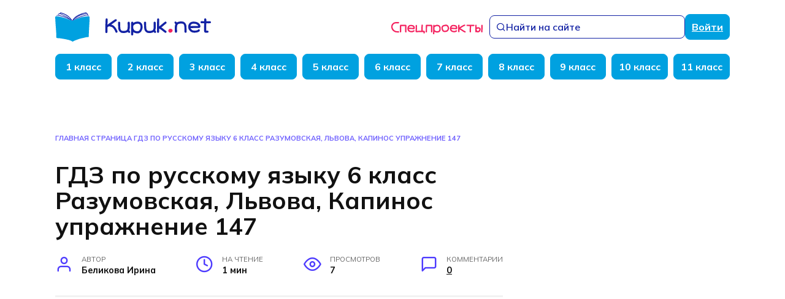

--- FILE ---
content_type: text/html; charset=UTF-8
request_url: https://kupuk.net/6-klass/russkiy-yazyk-6-klass/uchebnik-razumovskaya-russkiy-yazyk-6-klass/gdz-po-rysskomy-iazyky-6-klass-razymovskaia-lvova-kapinos-yprajnenie-147/
body_size: 54802
content:
<!doctype html>
<html lang="ru-RU">
<head>
	<meta charset="UTF-8">
	<meta name="viewport" content="width=device-width, initial-scale=1">

	<meta name='robots' content='index, follow, max-image-preview:large, max-snippet:-1, max-video-preview:-1' />

	<!-- This site is optimized with the Yoast SEO plugin v25.6 - https://yoast.com/wordpress/plugins/seo/ -->
	<title>ГДЗ по русскому языку 6 класс Разумовская, Львова, Капинос упражнение 147 - Kupuk.net</title>
	<meta name="description" content="ГДЗ по русскому языку 6 класс Разумовская, Львова, Капинос упражнение 147 . Готовые домашние задания с решениями и описаниями - Kupuk.net" />
	<link rel="canonical" href="https://kupuk.net/6-klass/russkiy-yazyk-6-klass/uchebnik-razumovskaya-russkiy-yazyk-6-klass/gdz-po-rysskomy-iazyky-6-klass-razymovskaia-lvova-kapinos-yprajnenie-147/" />
	<meta property="og:locale" content="ru_RU" />
	<meta property="og:type" content="article" />
	<meta property="og:title" content="ГДЗ по русскому языку 6 класс Разумовская, Львова, Капинос упражнение 147 - Kupuk.net" />
	<meta property="og:description" content="ГДЗ по русскому языку 6 класс Разумовская, Львова, Капинос упражнение 147 . Готовые домашние задания с решениями и описаниями - Kupuk.net" />
	<meta property="og:url" content="https://kupuk.net/6-klass/russkiy-yazyk-6-klass/uchebnik-razumovskaya-russkiy-yazyk-6-klass/gdz-po-rysskomy-iazyky-6-klass-razymovskaia-lvova-kapinos-yprajnenie-147/" />
	<meta property="og:site_name" content="Kupuk.net" />
	<meta property="article:published_time" content="2023-03-01T20:10:48+00:00" />
	<meta name="author" content="Беликова Ирина" />
	<meta name="twitter:card" content="summary_large_image" />
	<meta name="twitter:label1" content="Написано автором" />
	<meta name="twitter:data1" content="Беликова Ирина" />
	<script type="application/ld+json" class="yoast-schema-graph">{"@context":"https://schema.org","@graph":[{"@type":"WebPage","@id":"https://kupuk.net/6-klass/russkiy-yazyk-6-klass/uchebnik-razumovskaya-russkiy-yazyk-6-klass/gdz-po-rysskomy-iazyky-6-klass-razymovskaia-lvova-kapinos-yprajnenie-147/","url":"https://kupuk.net/6-klass/russkiy-yazyk-6-klass/uchebnik-razumovskaya-russkiy-yazyk-6-klass/gdz-po-rysskomy-iazyky-6-klass-razymovskaia-lvova-kapinos-yprajnenie-147/","name":"ГДЗ по русскому языку 6 класс Разумовская, Львова, Капинос упражнение 147 - Kupuk.net","isPartOf":{"@id":"https://kupuk.net/#website"},"primaryImageOfPage":{"@id":"https://kupuk.net/6-klass/russkiy-yazyk-6-klass/uchebnik-razumovskaya-russkiy-yazyk-6-klass/gdz-po-rysskomy-iazyky-6-klass-razymovskaia-lvova-kapinos-yprajnenie-147/#primaryimage"},"image":{"@id":"https://kupuk.net/6-klass/russkiy-yazyk-6-klass/uchebnik-razumovskaya-russkiy-yazyk-6-klass/gdz-po-rysskomy-iazyky-6-klass-razymovskaia-lvova-kapinos-yprajnenie-147/#primaryimage"},"thumbnailUrl":"https://kupuk.net/wp-content/uploads/2023/03/gdz-po-russkomu-jazyku-6-klass-razumovskaja-lvova-kapinos-uprazhnenie-147-f108e42.png","datePublished":"2023-03-01T20:10:48+00:00","author":{"@id":"https://kupuk.net/#/schema/person/15176ab845d4a6f6fb29237f7c739603"},"description":"ГДЗ по русскому языку 6 класс Разумовская, Львова, Капинос упражнение 147 . Готовые домашние задания с решениями и описаниями - Kupuk.net","breadcrumb":{"@id":"https://kupuk.net/6-klass/russkiy-yazyk-6-klass/uchebnik-razumovskaya-russkiy-yazyk-6-klass/gdz-po-rysskomy-iazyky-6-klass-razymovskaia-lvova-kapinos-yprajnenie-147/#breadcrumb"},"inLanguage":"ru-RU","potentialAction":[{"@type":"ReadAction","target":["https://kupuk.net/6-klass/russkiy-yazyk-6-klass/uchebnik-razumovskaya-russkiy-yazyk-6-klass/gdz-po-rysskomy-iazyky-6-klass-razymovskaia-lvova-kapinos-yprajnenie-147/"]}]},{"@type":"ImageObject","inLanguage":"ru-RU","@id":"https://kupuk.net/6-klass/russkiy-yazyk-6-klass/uchebnik-razumovskaya-russkiy-yazyk-6-klass/gdz-po-rysskomy-iazyky-6-klass-razymovskaia-lvova-kapinos-yprajnenie-147/#primaryimage","url":"https://kupuk.net/wp-content/uploads/2023/03/gdz-po-russkomu-jazyku-6-klass-razumovskaja-lvova-kapinos-uprazhnenie-147-f108e42.png","contentUrl":"https://kupuk.net/wp-content/uploads/2023/03/gdz-po-russkomu-jazyku-6-klass-razumovskaja-lvova-kapinos-uprazhnenie-147-f108e42.png","width":362,"height":600},{"@type":"BreadcrumbList","@id":"https://kupuk.net/6-klass/russkiy-yazyk-6-klass/uchebnik-razumovskaya-russkiy-yazyk-6-klass/gdz-po-rysskomy-iazyky-6-klass-razymovskaia-lvova-kapinos-yprajnenie-147/#breadcrumb","itemListElement":[{"@type":"ListItem","position":1,"name":"Главная страница","item":"https://kupuk.net/"},{"@type":"ListItem","position":2,"name":"ГДЗ по русскому языку 6 класс Разумовская, Львова, Капинос упражнение 147"}]},{"@type":"WebSite","@id":"https://kupuk.net/#website","url":"https://kupuk.net/","name":"Kupuk.net","description":"ГДЗ Образовательный портал","potentialAction":[{"@type":"SearchAction","target":{"@type":"EntryPoint","urlTemplate":"https://kupuk.net/?s={search_term_string}"},"query-input":{"@type":"PropertyValueSpecification","valueRequired":true,"valueName":"search_term_string"}}],"inLanguage":"ru-RU"},{"@type":"Person","@id":"https://kupuk.net/#/schema/person/15176ab845d4a6f6fb29237f7c739603","name":"Беликова Ирина","image":{"@type":"ImageObject","inLanguage":"ru-RU","@id":"https://kupuk.net/#/schema/person/image/","url":"https://secure.gravatar.com/avatar/b9fd1f47d0c65eb922f3b19c0d86e526?s=96&d=mm&r=g","contentUrl":"https://secure.gravatar.com/avatar/b9fd1f47d0c65eb922f3b19c0d86e526?s=96&d=mm&r=g","caption":"Беликова Ирина"},"description":"Учитель физики, информатики и вычислительной техники. Победитель конкурса лучших учителей Российской Федерации в рамках Приоритетного Национального Проекта \"Образование\".","sameAs":["https://kupuk.net/","admin"]}]}</script>
	<!-- / Yoast SEO plugin. -->


<link rel='dns-prefetch' href='//fonts.googleapis.com' />
<link rel="alternate" type="application/rss+xml" title="Kupuk.net &raquo; Лента комментариев к &laquo;ГДЗ по русскому языку 6 класс Разумовская, Львова, Капинос упражнение 147&raquo;" href="https://kupuk.net/6-klass/russkiy-yazyk-6-klass/uchebnik-razumovskaya-russkiy-yazyk-6-klass/gdz-po-rysskomy-iazyky-6-klass-razymovskaia-lvova-kapinos-yprajnenie-147/feed/" />
<script type="text/javascript">
/* <![CDATA[ */
window._wpemojiSettings = {"baseUrl":"https:\/\/s.w.org\/images\/core\/emoji\/15.0.3\/72x72\/","ext":".png","svgUrl":"https:\/\/s.w.org\/images\/core\/emoji\/15.0.3\/svg\/","svgExt":".svg","source":{"concatemoji":"https:\/\/kupuk.net\/wp-includes\/js\/wp-emoji-release.min.js?ver=6.6.4"}};
/*! This file is auto-generated */
!function(i,n){var o,s,e;function c(e){try{var t={supportTests:e,timestamp:(new Date).valueOf()};sessionStorage.setItem(o,JSON.stringify(t))}catch(e){}}function p(e,t,n){e.clearRect(0,0,e.canvas.width,e.canvas.height),e.fillText(t,0,0);var t=new Uint32Array(e.getImageData(0,0,e.canvas.width,e.canvas.height).data),r=(e.clearRect(0,0,e.canvas.width,e.canvas.height),e.fillText(n,0,0),new Uint32Array(e.getImageData(0,0,e.canvas.width,e.canvas.height).data));return t.every(function(e,t){return e===r[t]})}function u(e,t,n){switch(t){case"flag":return n(e,"\ud83c\udff3\ufe0f\u200d\u26a7\ufe0f","\ud83c\udff3\ufe0f\u200b\u26a7\ufe0f")?!1:!n(e,"\ud83c\uddfa\ud83c\uddf3","\ud83c\uddfa\u200b\ud83c\uddf3")&&!n(e,"\ud83c\udff4\udb40\udc67\udb40\udc62\udb40\udc65\udb40\udc6e\udb40\udc67\udb40\udc7f","\ud83c\udff4\u200b\udb40\udc67\u200b\udb40\udc62\u200b\udb40\udc65\u200b\udb40\udc6e\u200b\udb40\udc67\u200b\udb40\udc7f");case"emoji":return!n(e,"\ud83d\udc26\u200d\u2b1b","\ud83d\udc26\u200b\u2b1b")}return!1}function f(e,t,n){var r="undefined"!=typeof WorkerGlobalScope&&self instanceof WorkerGlobalScope?new OffscreenCanvas(300,150):i.createElement("canvas"),a=r.getContext("2d",{willReadFrequently:!0}),o=(a.textBaseline="top",a.font="600 32px Arial",{});return e.forEach(function(e){o[e]=t(a,e,n)}),o}function t(e){var t=i.createElement("script");t.src=e,t.defer=!0,i.head.appendChild(t)}"undefined"!=typeof Promise&&(o="wpEmojiSettingsSupports",s=["flag","emoji"],n.supports={everything:!0,everythingExceptFlag:!0},e=new Promise(function(e){i.addEventListener("DOMContentLoaded",e,{once:!0})}),new Promise(function(t){var n=function(){try{var e=JSON.parse(sessionStorage.getItem(o));if("object"==typeof e&&"number"==typeof e.timestamp&&(new Date).valueOf()<e.timestamp+604800&&"object"==typeof e.supportTests)return e.supportTests}catch(e){}return null}();if(!n){if("undefined"!=typeof Worker&&"undefined"!=typeof OffscreenCanvas&&"undefined"!=typeof URL&&URL.createObjectURL&&"undefined"!=typeof Blob)try{var e="postMessage("+f.toString()+"("+[JSON.stringify(s),u.toString(),p.toString()].join(",")+"));",r=new Blob([e],{type:"text/javascript"}),a=new Worker(URL.createObjectURL(r),{name:"wpTestEmojiSupports"});return void(a.onmessage=function(e){c(n=e.data),a.terminate(),t(n)})}catch(e){}c(n=f(s,u,p))}t(n)}).then(function(e){for(var t in e)n.supports[t]=e[t],n.supports.everything=n.supports.everything&&n.supports[t],"flag"!==t&&(n.supports.everythingExceptFlag=n.supports.everythingExceptFlag&&n.supports[t]);n.supports.everythingExceptFlag=n.supports.everythingExceptFlag&&!n.supports.flag,n.DOMReady=!1,n.readyCallback=function(){n.DOMReady=!0}}).then(function(){return e}).then(function(){var e;n.supports.everything||(n.readyCallback(),(e=n.source||{}).concatemoji?t(e.concatemoji):e.wpemoji&&e.twemoji&&(t(e.twemoji),t(e.wpemoji)))}))}((window,document),window._wpemojiSettings);
/* ]]> */
</script>
<style id='wp-emoji-styles-inline-css' type='text/css'>

	img.wp-smiley, img.emoji {
		display: inline !important;
		border: none !important;
		box-shadow: none !important;
		height: 1em !important;
		width: 1em !important;
		margin: 0 0.07em !important;
		vertical-align: -0.1em !important;
		background: none !important;
		padding: 0 !important;
	}
</style>
<link rel='stylesheet' id='wp-block-library-css' href='https://kupuk.net/wp-includes/css/dist/block-library/style.min.css?ver=6.6.4'  media='all' />
<style id='wp-block-library-theme-inline-css' type='text/css'>
.wp-block-audio :where(figcaption){color:#555;font-size:13px;text-align:center}.is-dark-theme .wp-block-audio :where(figcaption){color:#ffffffa6}.wp-block-audio{margin:0 0 1em}.wp-block-code{border:1px solid #ccc;border-radius:4px;font-family:Menlo,Consolas,monaco,monospace;padding:.8em 1em}.wp-block-embed :where(figcaption){color:#555;font-size:13px;text-align:center}.is-dark-theme .wp-block-embed :where(figcaption){color:#ffffffa6}.wp-block-embed{margin:0 0 1em}.blocks-gallery-caption{color:#555;font-size:13px;text-align:center}.is-dark-theme .blocks-gallery-caption{color:#ffffffa6}:root :where(.wp-block-image figcaption){color:#555;font-size:13px;text-align:center}.is-dark-theme :root :where(.wp-block-image figcaption){color:#ffffffa6}.wp-block-image{margin:0 0 1em}.wp-block-pullquote{border-bottom:4px solid;border-top:4px solid;color:currentColor;margin-bottom:1.75em}.wp-block-pullquote cite,.wp-block-pullquote footer,.wp-block-pullquote__citation{color:currentColor;font-size:.8125em;font-style:normal;text-transform:uppercase}.wp-block-quote{border-left:.25em solid;margin:0 0 1.75em;padding-left:1em}.wp-block-quote cite,.wp-block-quote footer{color:currentColor;font-size:.8125em;font-style:normal;position:relative}.wp-block-quote.has-text-align-right{border-left:none;border-right:.25em solid;padding-left:0;padding-right:1em}.wp-block-quote.has-text-align-center{border:none;padding-left:0}.wp-block-quote.is-large,.wp-block-quote.is-style-large,.wp-block-quote.is-style-plain{border:none}.wp-block-search .wp-block-search__label{font-weight:700}.wp-block-search__button{border:1px solid #ccc;padding:.375em .625em}:where(.wp-block-group.has-background){padding:1.25em 2.375em}.wp-block-separator.has-css-opacity{opacity:.4}.wp-block-separator{border:none;border-bottom:2px solid;margin-left:auto;margin-right:auto}.wp-block-separator.has-alpha-channel-opacity{opacity:1}.wp-block-separator:not(.is-style-wide):not(.is-style-dots){width:100px}.wp-block-separator.has-background:not(.is-style-dots){border-bottom:none;height:1px}.wp-block-separator.has-background:not(.is-style-wide):not(.is-style-dots){height:2px}.wp-block-table{margin:0 0 1em}.wp-block-table td,.wp-block-table th{word-break:normal}.wp-block-table :where(figcaption){color:#555;font-size:13px;text-align:center}.is-dark-theme .wp-block-table :where(figcaption){color:#ffffffa6}.wp-block-video :where(figcaption){color:#555;font-size:13px;text-align:center}.is-dark-theme .wp-block-video :where(figcaption){color:#ffffffa6}.wp-block-video{margin:0 0 1em}:root :where(.wp-block-template-part.has-background){margin-bottom:0;margin-top:0;padding:1.25em 2.375em}
</style>
<style id='classic-theme-styles-inline-css' type='text/css'>
/*! This file is auto-generated */
.wp-block-button__link{color:#fff;background-color:#32373c;border-radius:9999px;box-shadow:none;text-decoration:none;padding:calc(.667em + 2px) calc(1.333em + 2px);font-size:1.125em}.wp-block-file__button{background:#32373c;color:#fff;text-decoration:none}
</style>
<style id='global-styles-inline-css' type='text/css'>
:root{--wp--preset--aspect-ratio--square: 1;--wp--preset--aspect-ratio--4-3: 4/3;--wp--preset--aspect-ratio--3-4: 3/4;--wp--preset--aspect-ratio--3-2: 3/2;--wp--preset--aspect-ratio--2-3: 2/3;--wp--preset--aspect-ratio--16-9: 16/9;--wp--preset--aspect-ratio--9-16: 9/16;--wp--preset--color--black: #000000;--wp--preset--color--cyan-bluish-gray: #abb8c3;--wp--preset--color--white: #ffffff;--wp--preset--color--pale-pink: #f78da7;--wp--preset--color--vivid-red: #cf2e2e;--wp--preset--color--luminous-vivid-orange: #ff6900;--wp--preset--color--luminous-vivid-amber: #fcb900;--wp--preset--color--light-green-cyan: #7bdcb5;--wp--preset--color--vivid-green-cyan: #00d084;--wp--preset--color--pale-cyan-blue: #8ed1fc;--wp--preset--color--vivid-cyan-blue: #0693e3;--wp--preset--color--vivid-purple: #9b51e0;--wp--preset--gradient--vivid-cyan-blue-to-vivid-purple: linear-gradient(135deg,rgba(6,147,227,1) 0%,rgb(155,81,224) 100%);--wp--preset--gradient--light-green-cyan-to-vivid-green-cyan: linear-gradient(135deg,rgb(122,220,180) 0%,rgb(0,208,130) 100%);--wp--preset--gradient--luminous-vivid-amber-to-luminous-vivid-orange: linear-gradient(135deg,rgba(252,185,0,1) 0%,rgba(255,105,0,1) 100%);--wp--preset--gradient--luminous-vivid-orange-to-vivid-red: linear-gradient(135deg,rgba(255,105,0,1) 0%,rgb(207,46,46) 100%);--wp--preset--gradient--very-light-gray-to-cyan-bluish-gray: linear-gradient(135deg,rgb(238,238,238) 0%,rgb(169,184,195) 100%);--wp--preset--gradient--cool-to-warm-spectrum: linear-gradient(135deg,rgb(74,234,220) 0%,rgb(151,120,209) 20%,rgb(207,42,186) 40%,rgb(238,44,130) 60%,rgb(251,105,98) 80%,rgb(254,248,76) 100%);--wp--preset--gradient--blush-light-purple: linear-gradient(135deg,rgb(255,206,236) 0%,rgb(152,150,240) 100%);--wp--preset--gradient--blush-bordeaux: linear-gradient(135deg,rgb(254,205,165) 0%,rgb(254,45,45) 50%,rgb(107,0,62) 100%);--wp--preset--gradient--luminous-dusk: linear-gradient(135deg,rgb(255,203,112) 0%,rgb(199,81,192) 50%,rgb(65,88,208) 100%);--wp--preset--gradient--pale-ocean: linear-gradient(135deg,rgb(255,245,203) 0%,rgb(182,227,212) 50%,rgb(51,167,181) 100%);--wp--preset--gradient--electric-grass: linear-gradient(135deg,rgb(202,248,128) 0%,rgb(113,206,126) 100%);--wp--preset--gradient--midnight: linear-gradient(135deg,rgb(2,3,129) 0%,rgb(40,116,252) 100%);--wp--preset--font-size--small: 19.5px;--wp--preset--font-size--medium: 20px;--wp--preset--font-size--large: 36.5px;--wp--preset--font-size--x-large: 42px;--wp--preset--font-size--normal: 22px;--wp--preset--font-size--huge: 49.5px;--wp--preset--spacing--20: 0.44rem;--wp--preset--spacing--30: 0.67rem;--wp--preset--spacing--40: 1rem;--wp--preset--spacing--50: 1.5rem;--wp--preset--spacing--60: 2.25rem;--wp--preset--spacing--70: 3.38rem;--wp--preset--spacing--80: 5.06rem;--wp--preset--shadow--natural: 6px 6px 9px rgba(0, 0, 0, 0.2);--wp--preset--shadow--deep: 12px 12px 50px rgba(0, 0, 0, 0.4);--wp--preset--shadow--sharp: 6px 6px 0px rgba(0, 0, 0, 0.2);--wp--preset--shadow--outlined: 6px 6px 0px -3px rgba(255, 255, 255, 1), 6px 6px rgba(0, 0, 0, 1);--wp--preset--shadow--crisp: 6px 6px 0px rgba(0, 0, 0, 1);}:where(.is-layout-flex){gap: 0.5em;}:where(.is-layout-grid){gap: 0.5em;}body .is-layout-flex{display: flex;}.is-layout-flex{flex-wrap: wrap;align-items: center;}.is-layout-flex > :is(*, div){margin: 0;}body .is-layout-grid{display: grid;}.is-layout-grid > :is(*, div){margin: 0;}:where(.wp-block-columns.is-layout-flex){gap: 2em;}:where(.wp-block-columns.is-layout-grid){gap: 2em;}:where(.wp-block-post-template.is-layout-flex){gap: 1.25em;}:where(.wp-block-post-template.is-layout-grid){gap: 1.25em;}.has-black-color{color: var(--wp--preset--color--black) !important;}.has-cyan-bluish-gray-color{color: var(--wp--preset--color--cyan-bluish-gray) !important;}.has-white-color{color: var(--wp--preset--color--white) !important;}.has-pale-pink-color{color: var(--wp--preset--color--pale-pink) !important;}.has-vivid-red-color{color: var(--wp--preset--color--vivid-red) !important;}.has-luminous-vivid-orange-color{color: var(--wp--preset--color--luminous-vivid-orange) !important;}.has-luminous-vivid-amber-color{color: var(--wp--preset--color--luminous-vivid-amber) !important;}.has-light-green-cyan-color{color: var(--wp--preset--color--light-green-cyan) !important;}.has-vivid-green-cyan-color{color: var(--wp--preset--color--vivid-green-cyan) !important;}.has-pale-cyan-blue-color{color: var(--wp--preset--color--pale-cyan-blue) !important;}.has-vivid-cyan-blue-color{color: var(--wp--preset--color--vivid-cyan-blue) !important;}.has-vivid-purple-color{color: var(--wp--preset--color--vivid-purple) !important;}.has-black-background-color{background-color: var(--wp--preset--color--black) !important;}.has-cyan-bluish-gray-background-color{background-color: var(--wp--preset--color--cyan-bluish-gray) !important;}.has-white-background-color{background-color: var(--wp--preset--color--white) !important;}.has-pale-pink-background-color{background-color: var(--wp--preset--color--pale-pink) !important;}.has-vivid-red-background-color{background-color: var(--wp--preset--color--vivid-red) !important;}.has-luminous-vivid-orange-background-color{background-color: var(--wp--preset--color--luminous-vivid-orange) !important;}.has-luminous-vivid-amber-background-color{background-color: var(--wp--preset--color--luminous-vivid-amber) !important;}.has-light-green-cyan-background-color{background-color: var(--wp--preset--color--light-green-cyan) !important;}.has-vivid-green-cyan-background-color{background-color: var(--wp--preset--color--vivid-green-cyan) !important;}.has-pale-cyan-blue-background-color{background-color: var(--wp--preset--color--pale-cyan-blue) !important;}.has-vivid-cyan-blue-background-color{background-color: var(--wp--preset--color--vivid-cyan-blue) !important;}.has-vivid-purple-background-color{background-color: var(--wp--preset--color--vivid-purple) !important;}.has-black-border-color{border-color: var(--wp--preset--color--black) !important;}.has-cyan-bluish-gray-border-color{border-color: var(--wp--preset--color--cyan-bluish-gray) !important;}.has-white-border-color{border-color: var(--wp--preset--color--white) !important;}.has-pale-pink-border-color{border-color: var(--wp--preset--color--pale-pink) !important;}.has-vivid-red-border-color{border-color: var(--wp--preset--color--vivid-red) !important;}.has-luminous-vivid-orange-border-color{border-color: var(--wp--preset--color--luminous-vivid-orange) !important;}.has-luminous-vivid-amber-border-color{border-color: var(--wp--preset--color--luminous-vivid-amber) !important;}.has-light-green-cyan-border-color{border-color: var(--wp--preset--color--light-green-cyan) !important;}.has-vivid-green-cyan-border-color{border-color: var(--wp--preset--color--vivid-green-cyan) !important;}.has-pale-cyan-blue-border-color{border-color: var(--wp--preset--color--pale-cyan-blue) !important;}.has-vivid-cyan-blue-border-color{border-color: var(--wp--preset--color--vivid-cyan-blue) !important;}.has-vivid-purple-border-color{border-color: var(--wp--preset--color--vivid-purple) !important;}.has-vivid-cyan-blue-to-vivid-purple-gradient-background{background: var(--wp--preset--gradient--vivid-cyan-blue-to-vivid-purple) !important;}.has-light-green-cyan-to-vivid-green-cyan-gradient-background{background: var(--wp--preset--gradient--light-green-cyan-to-vivid-green-cyan) !important;}.has-luminous-vivid-amber-to-luminous-vivid-orange-gradient-background{background: var(--wp--preset--gradient--luminous-vivid-amber-to-luminous-vivid-orange) !important;}.has-luminous-vivid-orange-to-vivid-red-gradient-background{background: var(--wp--preset--gradient--luminous-vivid-orange-to-vivid-red) !important;}.has-very-light-gray-to-cyan-bluish-gray-gradient-background{background: var(--wp--preset--gradient--very-light-gray-to-cyan-bluish-gray) !important;}.has-cool-to-warm-spectrum-gradient-background{background: var(--wp--preset--gradient--cool-to-warm-spectrum) !important;}.has-blush-light-purple-gradient-background{background: var(--wp--preset--gradient--blush-light-purple) !important;}.has-blush-bordeaux-gradient-background{background: var(--wp--preset--gradient--blush-bordeaux) !important;}.has-luminous-dusk-gradient-background{background: var(--wp--preset--gradient--luminous-dusk) !important;}.has-pale-ocean-gradient-background{background: var(--wp--preset--gradient--pale-ocean) !important;}.has-electric-grass-gradient-background{background: var(--wp--preset--gradient--electric-grass) !important;}.has-midnight-gradient-background{background: var(--wp--preset--gradient--midnight) !important;}.has-small-font-size{font-size: var(--wp--preset--font-size--small) !important;}.has-medium-font-size{font-size: var(--wp--preset--font-size--medium) !important;}.has-large-font-size{font-size: var(--wp--preset--font-size--large) !important;}.has-x-large-font-size{font-size: var(--wp--preset--font-size--x-large) !important;}
:where(.wp-block-post-template.is-layout-flex){gap: 1.25em;}:where(.wp-block-post-template.is-layout-grid){gap: 1.25em;}
:where(.wp-block-columns.is-layout-flex){gap: 2em;}:where(.wp-block-columns.is-layout-grid){gap: 2em;}
:root :where(.wp-block-pullquote){font-size: 1.5em;line-height: 1.6;}
</style>
<link rel='stylesheet' id='google-fonts-css' href='https://fonts.googleapis.com/css?family=Merriweather%3A400%2C400i%2C700%7CMontserrat%3A400%2C400i%2C700&#038;subset=cyrillic&#038;display=swap&#038;ver=6.6.4'  media='all' />
<link rel='stylesheet' id='reboot-style-css' href='https://kupuk.net/wp-content/themes/reboot/assets/css/style.min.css?ver=1.5.3'  media='all' />
<link rel='stylesheet' id='reboot-style-child-css' href='https://kupuk.net/wp-content/themes/reboot_child/style.css?ver=6.6.4'  media='all' />
<script type="text/javascript" src="https://kupuk.net/wp-includes/js/jquery/jquery.min.js?ver=3.7.1" id="jquery-core-js"></script>
<script type="text/javascript" src="https://kupuk.net/wp-includes/js/jquery/jquery-migrate.min.js?ver=3.4.1" id="jquery-migrate-js"></script>
<link rel="https://api.w.org/" href="https://kupuk.net/wp-json/" /><link rel="alternate" title="JSON" type="application/json" href="https://kupuk.net/wp-json/wp/v2/posts/184727" /><link rel="EditURI" type="application/rsd+xml" title="RSD" href="https://kupuk.net/xmlrpc.php?rsd" />
<meta name="generator" content="WordPress 6.6.4" />
<link rel='shortlink' href='https://kupuk.net/?p=184727' />
<link rel="alternate" title="oEmbed (JSON)" type="application/json+oembed" href="https://kupuk.net/wp-json/oembed/1.0/embed?url=https%3A%2F%2Fkupuk.net%2F6-klass%2Frusskiy-yazyk-6-klass%2Fuchebnik-razumovskaya-russkiy-yazyk-6-klass%2Fgdz-po-rysskomy-iazyky-6-klass-razymovskaia-lvova-kapinos-yprajnenie-147%2F" />
<link rel="alternate" title="oEmbed (XML)" type="text/xml+oembed" href="https://kupuk.net/wp-json/oembed/1.0/embed?url=https%3A%2F%2Fkupuk.net%2F6-klass%2Frusskiy-yazyk-6-klass%2Fuchebnik-razumovskaya-russkiy-yazyk-6-klass%2Fgdz-po-rysskomy-iazyky-6-klass-razymovskaia-lvova-kapinos-yprajnenie-147%2F&#038;format=xml" />
<link rel="preconnect" href="https://fonts.googleapis.com">
<link rel="preconnect" href="https://fonts.gstatic.com" crossorigin>
<link href="https://fonts.googleapis.com/css2?family=Mulish:ital,wght@0,300;0,400;0,500;0,600;0,700;0,800;1,400;1,600&display=swap" rel="stylesheet">
<link rel="preload" href="https://kupuk.net/wp-content/themes/reboot/assets/fonts/wpshop-core.ttf" as="font" crossorigin><link rel="prefetch" href="https://kupuk.net/wp-content/uploads/2023/03/gdz-po-russkomu-jazyku-6-klass-razumovskaja-lvova-kapinos-uprazhnenie-147-f108e42.png" as="image" crossorigin>
    <style>.entry-content a:not(.wp-block-button__link), .entry-content a:not(.wp-block-button__link):visited, .spanlink, .comment-reply-link, .pseudo-link, .widget_calendar a, .widget_recent_comments a, .child-categories ul li a{color:#00a1e0}.child-categories ul li a{border-color:#00a1e0}@media (min-width: 768px){body.custom-background{background-size:cover}}.site-title, .site-title a{color:#ff5c26}.main-navigation, .footer-navigation, .footer-navigation .removed-link, .main-navigation .removed-link, .main-navigation ul li>a, .footer-navigation ul li>a{color:#ffffff}.main-navigation, .main-navigation ul li .sub-menu li, .main-navigation ul li.menu-item-has-children:before, .footer-navigation, .footer-navigation ul li .sub-menu li, .footer-navigation ul li.menu-item-has-children:before{background-color:#00a1e0}body{font-family:"Merriweather" ,"Georgia", "Times New Roman", "Bitstream Charter", "Times", serif;}</style>
<link rel="icon" href="https://kupuk.net/wp-content/uploads/2023/03/favicon-100x100.png" sizes="32x32" />
<link rel="icon" href="https://kupuk.net/wp-content/uploads/2023/03/favicon.png" sizes="192x192" />
<link rel="apple-touch-icon" href="https://kupuk.net/wp-content/uploads/2023/03/favicon.png" />
<meta name="msapplication-TileImage" content="https://kupuk.net/wp-content/uploads/2023/03/favicon.png" />
		<style type="text/css" id="wp-custom-css">
			.entry-content table td, .entry-content table th, .home-text table td, .home-text table th, .taxonomy-description table td, .taxonomy-description table th {
    border: 2px solid #5DCC61;
    padding: .5em;
}

.moro {
    font-family: Verdana,Arial,Helvetica,sans-serif;
    background: #eee;
    color: #313131;
    font-size: 14px;
    border-radius: 7px;
    border: solid #c6c1f6 4px;
    width: 55px;
    padding: 6px;
	cursor:pointer;
}
.moro:hover{background-color:#11ac38;color:#ffffff;}
code {
    padding: 2px 4px;
    color: #d14;
    white-space: nowrap;
    background-color: #f7f7f9;
    font-size: 18px;
    border: 1px solid #e1e1e8;
}
.otvet-box {
    display: block;
    padding: 9.5px;
    margin: 20px 0;
    background: url(https://kupuk.net/wp-content/uploads/2021/04/v.png) repeat #f5f5f5;
    border: 1px solid rgba(0,0,0,0.15);
    border-radius: 4px;
}

.lr {
    border-left: 10px solid #ff0000;
    margin: 0 auto 20px;
    text-align: center;
    font-size: 16px;
}
/* Стили таблицы (IKSWEB) */
	table.iksweb{text-decoration: none;border-collapse:collapse;width:100%;text-align:left;}
table.iksweb th{font-weight:normal;font-size:16px; color:#ffffff;background-color:#348f00;}
table.iksweb td{font-size:14px;color:#000000;}
table.iksweb td,table.iksweb th{white-space:pre-wrap;padding:12px 20px;line-height:14px;vertical-align: middle;border: 1px solid #348f00;}
table.iksweb tr:hover{background-color:#f9fafb}
table.iksweb tr:hover td{color:#354251;cursor:default;}
	.mobile-table{width: 100%; max-width: 100%; overflow-x: auto;}

.block_adfox {
	display: flex;
	justify-content: center;
	height: 270px;
	padding: 10px 0;
}		</style>
		    <!-- Yandex.RTB -->
<script>window.yaContextCb=window.yaContextCb||[]</script>
<script src="https://yandex.ru/ads/system/context.js" async></script></head>

<body class="post-template-default single single-post postid-184727 single-format-standard wp-embed-responsive sidebar-right">



<div id="page" class="site">
    <a class="skip-link screen-reader-text" href="#content"><!--noindex-->Перейти к содержанию<!--/noindex--></a>

    <div class="search-screen-overlay js-search-screen-overlay"></div>
    <div class="search-screen js-search-screen">
        
<form role="search" method="get" class="search-form" action="https://kupuk.net/">
    <label>
        <span class="screen-reader-text"><!--noindex-->Search for:<!--/noindex--></span>
        <input type="search" class="search-field" placeholder="Поиск…" value="" name="s">
    </label>
    <button type="submit" class="search-submit"></button>
</form>    </div>

    

<header id="masthead" class="site-header full" itemscope itemtype="http://schema.org/WPHeader">
    <div class="site-header-inner fixed">

        <!-- <div class="humburger js-humburger"><span></span><span></span><span></span></div> -->

        
<div class="site-branding">

    <div class="site-logotype"><a href="https://kupuk.net/"><img class="site-logotype-img" src="https://kupuk.net/wp-content/themes/reboot_child/assets/images/logo-main.svg" alt="kupuk.net"></a></div></div><!-- .site-branding -->
            
            
            
                <div class="header-left-group">
                    <a href="https://kupuk.net/professions" class="header-link-professions desktop">
                        <svg xmlns="http://www.w3.org/2000/svg" width="150" height="22" viewBox="0 0 150 22" fill="none">
                            <path d="M138.047 14.4845C138.047 13.5763 138.018 12.1993 137.959 10.3829C137.9 8.56653 137.9 7.18958 137.9 6.25208C138.105 5.60754 138.516 5.31458 139.16 5.37317C139.805 5.46106 140.127 5.87122 140.127 6.57434C140.127 6.86731 140.098 7.04309 140.098 7.13098V8.12708C140.098 8.24426 140.098 8.50793 140.127 8.8595C140.127 9.24036 140.127 9.47473 140.127 9.59192C140.127 9.85559 140.127 10.0021 140.186 10.0314C140.303 10.0314 140.479 10.0021 140.684 9.88489C142.061 9.47473 143.32 9.44543 144.434 9.797C145.137 10.0314 145.752 10.4708 146.279 11.0568C146.455 11.2911 146.572 11.5841 146.689 11.8771L146.777 12.4923C146.807 13.0197 146.719 13.6642 146.484 14.4259C146.191 15.3634 145.898 16.0079 145.576 16.3302C144.756 17.2677 143.643 17.8243 142.295 17.9415C141.621 18.0587 140.947 17.9122 140.244 17.5021C140.127 17.4142 140.068 17.3556 140.068 17.3556L139.746 17.6779C139.395 17.8829 139.043 17.9122 138.691 17.7657C138.311 17.6193 138.105 17.3556 138.076 17.004C138.047 16.9161 138.047 16.7697 138.047 16.5353V14.4845ZM140.215 13.84C140.215 13.9865 140.244 14.0743 140.361 14.1329C140.361 14.1329 140.391 14.1622 140.449 14.1915C140.684 14.4845 140.83 14.7482 140.859 14.9825C140.889 15.1876 141.006 15.3634 141.24 15.5099C141.475 15.6857 141.738 15.7443 142.031 15.7443C143.525 15.5685 144.346 14.7775 144.492 13.3126C144.551 12.6974 144.521 12.3458 144.463 12.2286C144.111 11.9357 143.613 11.7892 143.027 11.7892H142.383C142.354 11.7892 141.885 11.8771 140.947 12.0529C140.684 12.1407 140.42 12.2579 140.186 12.4044C140.244 12.6095 140.244 12.8146 140.244 12.9904V13.6349C140.215 13.6935 140.215 13.7521 140.215 13.84ZM147.656 12.8732C147.656 12.4044 147.656 11.7013 147.686 10.7345C147.715 9.797 147.744 9.06458 147.744 8.56653C147.744 8.33215 147.744 8.12708 147.773 8.00989V7.48254C147.715 6.57434 147.891 5.95911 148.33 5.63684C148.682 5.46106 149.033 5.46106 149.385 5.63684C149.736 5.84192 149.941 6.10559 150 6.42786C150 6.60364 150 6.86731 150 7.18958C149.971 7.51184 149.971 7.71692 149.971 7.80481C149.941 8.03918 149.941 8.39075 149.941 8.8302V9.82629C149.912 10.3536 149.912 11.1447 149.912 12.17C149.912 12.6681 149.883 13.3712 149.824 14.2501C149.766 15.1583 149.736 15.8322 149.736 16.2716C149.736 16.4474 149.766 16.6525 149.766 16.9161C149.707 17.1212 149.648 17.3263 149.59 17.5314C149.18 18.0001 148.74 18.1173 148.242 17.9122C147.744 17.7072 147.51 17.297 147.51 16.6818C147.51 16.5353 147.539 16.3302 147.539 16.0665C147.568 15.8322 147.598 15.6564 147.598 15.4806C147.568 15.2755 147.568 14.9825 147.598 14.6017C147.627 14.2501 147.656 13.9865 147.656 13.8693V12.8732Z" fill="#F4225F"/>
                            <path d="M123.574 6.33997C123.75 5.75403 124.102 5.43176 124.629 5.40247C125.156 5.37317 125.713 5.37317 126.27 5.40247H130.254C131.133 5.43176 132.48 5.43176 134.268 5.43176C134.795 5.40247 135.322 5.43176 135.908 5.51965C136.465 5.63684 136.729 6.047 136.699 6.75012C136.641 7.13098 136.465 7.39465 136.201 7.51184C135.879 7.62903 135.557 7.68762 135.264 7.65833H133.799C133.447 7.65833 132.949 7.62903 132.275 7.62903C132.07 7.62903 131.895 7.62903 131.719 7.59973C131.426 7.59973 131.25 7.62903 131.191 7.62903C131.133 7.68762 131.133 7.77551 131.133 7.8927C131.133 8.06848 131.133 8.15637 131.162 8.21497C131.162 8.59583 131.133 8.88879 131.133 9.06458V9.91418C131.133 10.2072 131.104 10.6759 131.074 11.2911C131.074 11.5841 131.045 12.0529 131.016 12.6681C130.986 12.7853 130.986 12.9611 130.986 13.1954C130.986 13.4591 130.986 13.6349 131.016 13.7521V16.2716C125.654 17.2677 125.654 17.2384 131.016 16.213V16.1251V16.0372V15.9786V15.8907V15.8322V15.7443V15.6564V15.5978V15.3341V16.2716C131.016 16.6818 130.957 17.0626 130.84 17.4435C130.723 17.8243 130.4 18.0294 129.932 18.0294C129.346 18.0294 129.023 17.795 128.936 17.3263C128.818 16.8282 128.789 16.3888 128.818 16.0079V13.6349V13.7228V13.7814V13.8693V13.9279V14.0157V14.1036V14.1622V14.2501V14.4845V13.6349V13.049C128.789 12.8732 128.789 12.6974 128.818 12.5216C128.848 11.9357 128.877 11.4962 128.906 11.174V9.797C128.906 9.44543 128.906 9.18176 128.936 9.00598V8.21497C128.936 8.18567 128.965 8.09778 128.965 7.922C128.965 7.80481 128.936 7.71692 128.906 7.62903C128.848 7.59973 128.818 7.59973 128.76 7.62903H128.584H127.822C128.057 7.62903 128.145 7.62903 128.086 7.62903H127.822H126.709C126.475 7.62903 126.094 7.59973 125.625 7.59973C125.068 7.65833 124.6 7.59973 124.219 7.48254C123.809 7.36536 123.604 6.9845 123.574 6.33997Z" fill="#F4225F"/>
                            <path d="M112.559 13.2247C112.383 13.2247 112.324 13.1954 112.324 13.1075C112.295 13.1075 112.266 13.1075 112.266 13.1075V13.254C112.236 13.3712 112.236 13.4298 112.266 13.4298V16.2423C112.266 16.9454 112.031 17.4142 111.621 17.6485C111.24 17.795 110.918 17.7657 110.625 17.59C110.332 17.4142 110.156 17.1798 110.068 16.8575V15.2755V10.7345C110.039 9.73839 110.039 8.21495 110.039 6.19347C110.186 5.72472 110.508 5.43175 110.977 5.34386C111.445 5.28526 111.826 5.49034 112.119 5.95909C112.148 6.04698 112.178 6.19347 112.236 6.42784C112.236 6.66222 112.207 6.838 112.207 6.92589V9.32823C112.207 9.6212 112.207 9.79698 112.236 9.79698C112.266 9.76769 112.295 9.73839 112.324 9.73839C112.5 9.59191 112.822 9.38683 113.232 9.12316C113.643 8.85948 113.936 8.65441 114.111 8.50792C114.316 8.30284 114.697 8.03917 115.225 7.7462C115.752 7.45323 116.045 7.24816 116.162 7.18956C116.924 6.66222 118.037 6.10558 119.473 5.51964L119.883 5.28526C120.234 5.16808 120.557 5.13878 120.908 5.22667C121.26 5.34386 121.465 5.51964 121.582 5.81261C121.846 6.66222 121.377 7.24816 120.205 7.57042C118.418 8.42003 117.275 9.03526 116.748 9.38683C115.283 10.3536 114.434 10.9396 114.17 11.1446C113.965 11.2618 113.848 11.3204 113.789 11.379C113.848 11.4376 113.994 11.5548 114.287 11.672C114.521 11.8478 114.873 12.0528 115.4 12.3458C115.928 12.6388 116.367 12.9025 116.777 13.1661C117.188 13.4298 117.539 13.6935 117.832 13.9278C117.949 14.045 118.242 14.2501 118.682 14.4845C119.385 15.0118 120.146 15.422 120.996 15.7735C121.201 15.8614 121.348 15.92 121.465 15.9786C121.582 16.0372 121.699 16.0958 121.875 16.213C122.051 16.3302 122.168 16.4767 122.227 16.5939C122.285 16.7403 122.344 16.9161 122.344 17.0919C122.285 17.4435 122.168 17.7071 121.934 17.9122C121.699 18.1173 121.406 18.2052 121.055 18.1759C120.879 18.1173 120.586 18.0001 120.176 17.8243C119.062 17.3556 118.066 16.7696 117.188 16.0958C116.25 15.4513 114.814 14.5138 112.822 13.3419C112.764 13.3419 112.734 13.3419 112.676 13.2833C112.617 13.254 112.559 13.2247 112.559 13.2247Z" fill="#F4225F"/>
                            <path d="M106.465 12.6388C105.82 12.6388 104.883 12.6388 103.652 12.6095C102.422 12.6095 101.484 12.5802 100.869 12.5802C100.518 12.5802 100.254 12.5802 100.078 12.5509H99.3164C99.2285 12.5509 99.1406 12.5509 99.082 12.5216C98.9648 12.5216 98.9062 12.5509 98.8477 12.5509C98.7891 12.5802 98.7891 12.6095 98.8477 12.6681C98.877 12.7853 98.9355 12.9025 98.9941 13.0782C99.0527 13.254 99.082 13.3712 99.1113 13.4005C99.6973 14.7775 101.074 15.5392 103.242 15.6564C104.209 15.715 105.205 15.422 106.23 14.8361C107.168 14.2501 107.842 14.338 108.252 15.0411C108.486 15.4513 108.457 15.8615 108.164 16.213C107.754 16.5939 106.846 17.0626 105.498 17.59C104.004 18.1173 102.1 17.9415 99.7852 17.0333C99.375 16.9161 99.0527 16.7404 98.877 16.5646C98.4961 16.2716 98.0859 15.8615 97.6758 15.3927L98.1152 15.8907C98.0859 15.8907 98.0273 15.8029 97.9395 15.6857C97.8223 15.5685 97.7344 15.4513 97.6465 15.3341C97.5293 15.2169 97.4707 15.0997 97.4414 15.0118L97.1777 14.4845L96.9434 13.9572C96.709 13.4298 96.5918 12.5509 96.5918 11.3204C96.6211 10.2657 96.9141 9.24036 97.5 8.24426C98.0859 7.24817 98.877 6.51575 99.8145 6.047C100.811 5.69543 101.953 5.57825 103.301 5.69543C104.619 5.81262 105.674 6.10559 106.494 6.54504C106.992 6.83801 107.285 7.01379 107.373 7.07239C107.9 7.57043 108.252 8.15637 108.398 8.8009C108.457 9.09387 108.574 9.7677 108.691 10.7638C108.75 11.3497 108.604 11.8478 108.281 12.2286C107.959 12.6095 107.52 12.756 106.934 12.6681C106.816 12.6681 106.67 12.6388 106.465 12.6388ZM100.869 10.3243C101.162 10.3243 101.602 10.3536 102.188 10.3829C102.773 10.4415 103.242 10.4415 103.564 10.4415H106.348C106.377 10.4415 106.406 10.4415 106.406 10.3829C106.406 10.1779 106.377 9.94348 106.318 9.70911C106.26 9.29895 106.172 9.03528 106.055 8.8595C105.791 8.65442 105.439 8.47864 105 8.30286C104.18 7.95129 103.242 7.80481 102.188 7.83411C100.781 7.71692 99.7559 8.44934 99.1113 10.0314L98.9648 10.2657C99.082 10.3829 99.2285 10.4122 99.4043 10.3536H99.8438C100.078 10.3536 100.4 10.3243 100.869 10.3243Z" fill="#F4225F"/>
                            <path d="M82.9102 9.76769C82.9102 9.6798 82.9102 9.56261 82.9688 9.38683C83.2031 8.47862 83.6426 7.71691 84.2578 7.07237C84.873 6.42784 85.6348 6.01769 86.543 5.84191C87.1289 5.69542 87.7148 5.60753 88.3008 5.57823C88.3594 5.57823 88.5059 5.51964 88.7402 5.43175C88.9453 5.37316 89.1211 5.31456 89.2676 5.28527C91.2305 5.05089 92.7832 5.69542 93.9258 7.16027C94.6289 8.06847 95.0684 9.26964 95.2441 10.7345C95.2734 11.086 95.2734 11.3204 95.2734 11.4669C95.0977 12.9903 94.5703 14.3087 93.7207 15.3634C92.8418 16.4474 91.7285 17.0626 90.3223 17.2384C87.8613 17.6485 86.1621 17.4435 85.166 16.5939C84.7266 16.1837 84.375 15.715 84.082 15.1583C83.9941 14.9825 83.877 14.7482 83.7012 14.3966C83.5254 14.045 83.3789 13.7814 83.3203 13.6056C82.998 12.6974 82.8516 11.5255 82.8516 10.09C82.8516 10.0607 82.8516 10.0021 82.8516 9.94347C82.8516 9.88487 82.8809 9.82628 82.9102 9.76769ZM85.0781 10.09C85.0488 10.9982 85.1074 11.7599 85.2832 12.3751C85.459 13.0196 85.752 13.6935 86.1621 14.3966C86.4551 14.9532 86.9531 15.2169 87.5977 15.2169C88.0371 15.2169 88.3594 15.2169 88.5938 15.1876C89.5312 15.1876 90.3809 15.0411 91.1133 14.7189C91.6113 14.4552 92.0508 13.9864 92.4609 13.2833C92.8711 12.6095 93.0762 11.9064 93.1055 11.2032C93.1055 10.5001 92.9297 9.79698 92.6074 9.15245C92.2559 8.50792 91.8457 8.00987 91.3477 7.71691C90.7031 7.42394 90.2051 7.39464 89.8535 7.59972C89.6777 7.65831 89.0332 7.7462 87.9199 7.83409C86.9531 7.92198 86.3086 8.15636 86.0156 8.50792L85.6641 8.91808C85.4004 9.09386 85.1953 9.50402 85.0781 10.09Z" fill="#F4225F"/>
                            <path d="M71.3965 16.8868V17.5314C71.3379 17.9415 71.3379 18.2345 71.3379 18.4396V19.8751C71.3379 20.1974 71.2207 20.461 70.9863 20.6661C70.752 20.9005 70.5176 21.0177 70.2246 21.0177C69.8145 21.047 69.5215 20.9005 69.3164 20.6075C69.1113 20.3146 69.0234 19.9044 69.082 19.4064C69.082 19.172 69.1113 18.8497 69.1113 18.4396C69.1406 18.2931 69.1406 18.1759 69.1406 18.0587V17.6778C69.1699 17.1505 69.1992 16.711 69.1992 16.3888V15.0704L69.2871 12.1993C69.2871 11.5841 69.3164 10.6173 69.3164 9.32823C69.3164 8.91808 69.3164 8.56651 69.3457 8.33214C69.3457 8.12706 69.3457 7.8048 69.4043 7.36534C69.4043 6.60362 69.5215 6.07628 69.7559 5.81261C70.0781 5.54894 70.4297 5.49034 70.8398 5.66612C71.25 5.84191 71.4844 6.10558 71.543 6.48644L71.6016 6.7794C71.6016 6.8087 71.6309 6.8087 71.6309 6.7794H71.6895C71.8066 6.75011 71.9531 6.66222 72.1582 6.51573C72.334 6.39855 72.4805 6.31066 72.5977 6.25206C73.8867 5.69542 74.9414 5.43175 75.8203 5.49034C77.7246 5.63683 79.1016 6.10558 79.9219 6.92589C80.0391 7.04308 80.127 7.18956 80.2441 7.30675C80.332 7.42394 80.4199 7.59972 80.5371 7.7755C80.6543 7.95128 80.7422 8.09776 80.8008 8.15636C80.8594 8.24425 80.918 8.30284 80.9473 8.33214L81.123 8.88878C81.3574 9.59191 81.4746 10.1778 81.5332 10.588C81.6211 11.672 81.5918 12.8439 81.4453 14.1036C81.416 14.338 81.3281 14.6603 81.2109 15.0118C81.0645 15.3634 80.9766 15.5978 80.9766 15.6564C80.8008 16.0372 80.4785 16.4474 80.0098 16.9161C79.3066 17.5607 78.3398 17.9708 77.1094 18.1759C75.8496 18.381 74.6777 18.2931 73.5645 17.9415C72.8613 17.7364 72.3633 17.5021 72.0703 17.2677C71.8652 17.1505 71.7187 17.0626 71.6602 17.004L71.543 16.9747L71.4551 16.9161C71.4258 16.9161 71.3965 16.9161 71.3965 16.8868ZM71.4258 12.9317C71.4258 13.1954 71.4844 13.4884 71.6602 13.84C71.6602 13.8985 71.6895 13.9571 71.7187 14.0157C71.7187 14.0743 71.748 14.1036 71.7773 14.1329C71.7773 14.1915 71.8066 14.2208 71.8066 14.2501C71.8066 14.2794 71.8359 14.3087 71.8652 14.3087V14.338C71.9824 14.5138 72.1289 14.6603 72.3047 14.7775C72.4805 14.9239 72.7148 15.0704 72.9492 15.1876C73.1836 15.3341 73.3301 15.4513 73.4473 15.5099L73.916 15.7442C74.4141 15.9493 74.9707 16.0665 75.6152 16.0958C76.2598 16.1251 76.8457 16.0372 77.4023 15.8321C77.9297 15.6857 78.3105 15.5099 78.4863 15.3341C79.1309 14.6896 79.4531 13.4591 79.4531 11.5841C79.4238 10.9396 79.2187 10.1485 78.8379 9.15245C78.5449 8.33214 77.4902 7.86339 75.6445 7.68761C75.4102 7.68761 75.1758 7.68761 74.9707 7.71691C74.7363 7.7755 74.5898 7.8048 74.4727 7.83409C74.3555 7.89269 74.1797 7.95128 73.9746 8.06847C73.7402 8.18566 73.5937 8.24425 73.5059 8.27355C72.8027 8.59581 72.1875 9.00597 71.6895 9.47472C71.5723 9.6505 71.5137 9.79698 71.5137 9.91417V11.4962C71.5137 11.9064 71.5137 12.2579 71.4551 12.5509C71.4551 12.7267 71.4258 12.8439 71.4258 12.9317Z" fill="#F4225F"/>
                            <path d="M57.0703 16.3595C57.0703 16.0665 57.0703 15.715 57.1289 15.2755C57.1582 14.8654 57.1875 14.4845 57.1875 14.1622C57.1582 13.8693 57.1582 13.4591 57.1582 12.9904C57.1582 12.0236 57.1582 11.2911 57.1875 10.7931V7.27747C57.2168 6.25208 57.4805 5.69543 57.9492 5.60754C58.2129 5.57825 58.4473 5.54895 58.6524 5.54895C58.7109 5.54895 58.7695 5.54895 58.8281 5.51965C58.8867 5.49036 58.9453 5.46106 59.0039 5.46106C59.1797 5.46106 59.4434 5.43176 59.7949 5.43176L60.5567 5.49036H62.6074H65.7715C66.5039 5.43176 67.0899 5.60754 67.5 5.95911C67.8516 6.36926 67.9688 7.21887 67.9102 8.53723C67.9102 10.0021 67.8809 11.0861 67.8809 11.8185V16.6818C67.8809 17.1505 67.793 17.5021 67.6758 17.7365C67.4121 18.0001 67.0899 18.1173 66.7383 18.1173C66.3867 18.1173 66.1231 18.0001 65.9473 17.7365C65.7422 17.5021 65.6543 17.1798 65.6543 16.7697C65.6543 15.2462 65.6543 14.1036 65.6836 13.3126V8.30286C65.6836 8.24426 65.7129 8.15637 65.7129 7.98059C65.7129 7.8634 65.7129 7.77551 65.6836 7.68762H62.8418C62.5781 7.71692 62.1973 7.71692 61.6699 7.71692C61.4063 7.74622 61.0547 7.74622 60.6445 7.71692C60.2051 7.68762 59.9121 7.65833 59.7363 7.65833H60.0293H59.7363C59.6777 7.65833 59.6192 7.65833 59.5899 7.62903C59.4727 7.62903 59.4141 7.65833 59.4141 7.68762C59.3848 7.74622 59.3848 7.83411 59.3848 7.95129V10.1486C59.3848 10.7345 59.3555 11.174 59.3555 11.4669V14.1036C59.3555 14.2794 59.3262 14.6603 59.2969 15.2462C59.2383 15.8615 59.2383 16.2423 59.2969 16.3888C59.3555 16.8575 59.2676 17.2384 59.0625 17.5314C58.8281 17.8536 58.5352 18.0001 58.1836 18.0001C57.7734 18.0294 57.4512 17.8829 57.2754 17.59C57.0996 17.297 57.0117 16.8868 57.0703 16.3595Z" fill="#F4225F"/>
                            <path d="M54.4922 15.2755C55.5762 15.4513 55.9864 16.3595 55.752 18.0294C55.752 18.6154 55.6055 19.0548 55.3418 19.3478C55.0196 19.6407 54.668 19.7579 54.2872 19.6993C53.9063 19.6407 53.6426 19.4357 53.4668 19.0548C53.379 18.879 53.4082 18.4396 53.584 17.6779C53.584 17.59 53.584 17.5314 53.5547 17.5021C53.5254 17.5021 53.4668 17.4728 53.3497 17.4728C53.2618 17.5021 53.1739 17.5021 53.086 17.5021H51.6797C50.7715 17.5021 49.4532 17.4728 47.6954 17.4728C46.2891 17.4728 44.9707 17.5607 43.7403 17.6779C42.334 17.8829 41.3965 17.7657 40.9278 17.3556C40.6348 17.0919 40.5469 16.6818 40.6055 16.1251V14.3673C40.6641 13.9571 40.6934 13.5763 40.6934 13.2247V10.0314C40.6934 9.59191 40.7227 8.91809 40.7227 8.00988C40.6641 7.36535 40.6641 6.86731 40.752 6.48645C40.8399 6.13488 41.0743 5.87121 41.4258 5.72473C41.836 5.60754 42.1875 5.66613 42.4512 5.90051C42.7149 6.13488 42.8614 6.42785 42.8907 6.80871C42.92 7.62902 42.92 8.21496 42.92 8.62512L42.8614 10.4122L42.92 11.9064C42.92 12.1993 42.92 12.6095 42.8907 13.1368C42.8321 13.6642 42.8321 14.0157 42.8321 14.2501C42.8028 14.4552 42.8028 14.7482 42.8028 15.0997V15.3048C42.8028 15.4513 42.8028 15.5392 42.8321 15.5392C42.8614 15.5685 42.9493 15.5685 43.125 15.5392C43.1836 15.5392 43.3008 15.5099 43.4473 15.5099L44.4727 15.4513C45.586 15.3341 46.4649 15.2755 47.1094 15.2462H49.1602C49.2481 15.2462 49.3653 15.2462 49.5118 15.2462C49.6582 15.2755 49.7461 15.2755 49.8047 15.2755C49.8633 15.3048 49.9219 15.3048 49.9512 15.2462C49.9512 15.2169 49.9805 15.129 49.9805 15.0118C49.9805 14.8361 49.9512 14.7482 49.9512 14.6896C49.9512 14.338 49.9512 14.0743 49.9805 13.8986V13.1368C49.9805 11.5548 50.0684 9.29895 50.2442 6.36926C50.2442 5.9884 50.42 5.66613 50.7129 5.40246C51.0059 5.16809 51.3868 5.13879 51.8262 5.31457C52.1192 5.51965 52.3243 5.81262 52.4122 6.19348C52.4707 6.60363 52.4707 7.04309 52.4122 7.51184L52.3536 8.8302L52.2364 10.1486C52.2071 10.2657 52.2071 10.4122 52.2364 10.6173C52.2364 10.8517 52.2364 10.9982 52.2364 11.0861C52.1778 11.5548 52.1778 11.9357 52.1778 12.1993C52.1778 12.4337 52.2071 12.7853 52.2071 13.254C52.2071 13.6056 52.1778 13.8693 52.1778 14.045V14.8068C52.1778 14.9239 52.1485 15.0118 52.1485 15.0704C52.1485 15.1876 52.1485 15.2755 52.1778 15.2755C52.1778 15.3048 52.2657 15.3048 52.3829 15.3048C52.4415 15.3048 52.5293 15.2755 52.6465 15.2755H54.4922Z" fill="#F4225F"/>
                            <path d="M37.1191 12.6388C36.4746 12.6388 35.5371 12.6388 34.3066 12.6095C33.0762 12.6095 32.1387 12.5802 31.5234 12.5802C31.1719 12.5802 30.9082 12.5802 30.7324 12.5509H29.9707C29.8828 12.5509 29.7949 12.5509 29.7363 12.5216C29.6191 12.5216 29.5605 12.5509 29.502 12.5509C29.4434 12.5802 29.4434 12.6095 29.502 12.6681C29.5312 12.7853 29.5898 12.9025 29.6484 13.0782C29.707 13.254 29.7363 13.3712 29.7656 13.4005C30.3516 14.7775 31.7285 15.5392 33.8965 15.6564C34.8633 15.715 35.8594 15.422 36.8848 14.8361C37.8223 14.2501 38.4961 14.338 38.9062 15.0411C39.1406 15.4513 39.1113 15.8615 38.8184 16.213C38.4082 16.5939 37.5 17.0626 36.1523 17.59C34.6582 18.1173 32.7539 17.9415 30.4395 17.0333C30.0293 16.9161 29.707 16.7404 29.5312 16.5646C29.1504 16.2716 28.7402 15.8615 28.3301 15.3927L28.7695 15.8907C28.7402 15.8907 28.6816 15.8029 28.5938 15.6857C28.4766 15.5685 28.3887 15.4513 28.3008 15.3341C28.1836 15.2169 28.125 15.0997 28.0957 15.0118L27.832 14.4845L27.5977 13.9572C27.3633 13.4298 27.2461 12.5509 27.2461 11.3204C27.2754 10.2657 27.5684 9.24036 28.1543 8.24426C28.7402 7.24817 29.5312 6.51575 30.4688 6.047C31.4648 5.69543 32.6074 5.57825 33.9551 5.69543C35.2734 5.81262 36.3281 6.10559 37.1484 6.54504C37.6465 6.83801 37.9395 7.01379 38.0273 7.07239C38.5547 7.57043 38.9062 8.15637 39.0527 8.8009C39.1113 9.09387 39.2285 9.7677 39.3457 10.7638C39.4043 11.3497 39.2578 11.8478 38.9355 12.2286C38.6133 12.6095 38.1738 12.756 37.5879 12.6681C37.4707 12.6681 37.3242 12.6388 37.1191 12.6388ZM31.5234 10.3243C31.8164 10.3243 32.2559 10.3536 32.8418 10.3829C33.4277 10.4415 33.8965 10.4415 34.2188 10.4415H37.002C37.0312 10.4415 37.0605 10.4415 37.0605 10.3829C37.0605 10.1779 37.0312 9.94348 36.9727 9.70911C36.9141 9.29895 36.8262 9.03528 36.709 8.8595C36.4453 8.65442 36.0938 8.47864 35.6543 8.30286C34.834 7.95129 33.8965 7.80481 32.8418 7.83411C31.4355 7.71692 30.4102 8.44934 29.7656 10.0314L29.6191 10.2657C29.7363 10.3829 29.8828 10.4122 30.0586 10.3536H30.498C30.7324 10.3536 31.0547 10.3243 31.5234 10.3243Z" fill="#F4225F"/>
                            <path d="M15 16.3595C15 16.0665 15 15.715 15.0586 15.2755C15.0879 14.8654 15.1172 14.4845 15.1172 14.1622C15.0879 13.8693 15.0879 13.4591 15.0879 12.9904C15.0879 12.0236 15.0879 11.2911 15.1172 10.7931V7.27747C15.1465 6.25208 15.4102 5.69543 15.8789 5.60754C16.1426 5.57825 16.377 5.54895 16.582 5.54895C16.6406 5.54895 16.6992 5.54895 16.7578 5.51965C16.8164 5.49036 16.875 5.46106 16.9336 5.46106C17.1094 5.46106 17.3731 5.43176 17.7246 5.43176L18.4863 5.49036H20.5371H23.7012C24.4336 5.43176 25.0195 5.60754 25.4297 5.95911C25.7813 6.36926 25.8984 7.21887 25.8399 8.53723C25.8399 10.0021 25.8106 11.0861 25.8106 11.8185V16.6818C25.8106 17.1505 25.7227 17.5021 25.6055 17.7365C25.3418 18.0001 25.0195 18.1173 24.668 18.1173C24.3164 18.1173 24.0527 18.0001 23.877 17.7365C23.6719 17.5021 23.584 17.1798 23.584 16.7697C23.584 15.2462 23.584 14.1036 23.6133 13.3126V8.30286C23.6133 8.24426 23.6426 8.15637 23.6426 7.98059C23.6426 7.8634 23.6426 7.77551 23.6133 7.68762H20.7715C20.5078 7.71692 20.127 7.71692 19.5996 7.71692C19.3359 7.74622 18.9844 7.74622 18.5742 7.71692C18.1348 7.68762 17.8418 7.65833 17.666 7.65833H17.959H17.666C17.6074 7.65833 17.5488 7.65833 17.5195 7.62903C17.4024 7.62903 17.3438 7.65833 17.3438 7.68762C17.3145 7.74622 17.3145 7.83411 17.3145 7.95129V10.1486C17.3145 10.7345 17.2852 11.174 17.2852 11.4669V14.1036C17.2852 14.2794 17.2559 14.6603 17.2266 15.2462C17.168 15.8615 17.168 16.2423 17.2266 16.3888C17.2852 16.8575 17.1973 17.2384 16.9922 17.5314C16.7578 17.8536 16.4649 18.0001 16.1133 18.0001C15.7031 18.0294 15.3809 17.8829 15.2051 17.59C15.0293 17.297 14.9414 16.8868 15 16.3595Z" fill="#F4225F"/>
                            <path d="M0.878906 9.18176C0.878906 8.56653 0.9375 7.95129 1.05469 7.36536C1.11328 6.77942 1.28906 6.19348 1.58203 5.60754C1.58203 5.54895 1.64062 5.46106 1.69922 5.31458L1.875 4.99231C1.93359 4.81653 2.08008 4.61145 2.25586 4.37708C2.31445 4.31848 2.40234 4.23059 2.51953 4.05481L2.8125 3.70325C3.01758 3.49817 3.19336 3.35168 3.31055 3.2345C3.31055 3.2345 3.39844 3.1759 3.51562 3.05872C3.63281 2.97083 3.75 2.88293 3.80859 2.82434C3.95508 2.67786 4.21875 2.47278 4.62891 2.17981C5.00977 1.94543 5.30273 1.79895 5.50781 1.68176C5.94727 1.50598 6.38672 1.3595 6.82617 1.27161C7.41211 1.15442 7.85156 1.09583 8.20312 1.06653C8.78906 1.00793 9.28711 1.00793 9.75586 1.00793H11.2793C11.6309 1.00793 11.8945 1.00793 12.0996 0.978638C12.2754 0.978638 12.5098 0.978638 12.8613 1.00793C13.0664 1.03723 13.2422 1.12512 13.418 1.3009C13.5645 1.50598 13.6816 1.68176 13.7402 1.85754C13.7402 2.09192 13.7109 2.32629 13.623 2.58997C13.5059 2.82434 13.3008 3.00012 13.0664 3.08801C12.8906 3.1759 12.7148 3.2052 12.5098 3.2052C12.2168 3.2052 12.041 3.2052 11.9238 3.1759H9.72656C10.3711 3.1759 10.6348 3.1759 10.5176 3.1759H9.72656C9.14062 3.1759 8.55469 3.2052 8.02734 3.26379C7.4707 3.32239 6.94336 3.46887 6.41602 3.70325C6.35742 3.73254 6.15234 3.84973 5.83008 4.02551C5.47852 4.25989 5.30273 4.40637 5.27344 4.43567C5.18555 4.52356 5.09766 4.61145 5.00977 4.69934C4.89258 4.78723 4.80469 4.87512 4.74609 4.93372C4.48242 5.13879 4.30664 5.31458 4.21875 5.43176C3.80859 5.90051 3.51562 6.48645 3.31055 7.21887C3.07617 7.95129 3.01758 8.59583 3.07617 9.18176C3.25195 10.6466 3.7793 11.965 4.6582 13.0782C5.47852 14.1622 6.62109 14.9825 8.05664 15.5392C8.64258 15.715 9.22852 15.8615 9.84375 15.92C10.4883 16.0079 11.0742 16.0372 11.6602 16.0372C12.0117 16.0372 12.2754 16.0372 12.4805 16.0079C12.7148 16.0079 12.9785 16.0372 13.2715 16.1251C13.6816 16.3009 13.8867 16.5939 13.916 16.9747C13.916 17.3849 13.7695 17.7072 13.4766 18.0001C13.3301 18.1173 13.125 18.1759 12.8906 18.2052H12.2754C11.9824 18.2052 11.543 18.2052 10.957 18.1466C10.6641 18.1466 10.2539 18.1173 9.66797 18.0587C9.49219 18.0587 9.3457 18.0294 9.16992 18.0001L8.64258 17.9415C8.34961 17.9415 7.99805 17.8536 7.61719 17.7072C6.32812 17.2677 5.18555 16.6232 4.18945 15.7736C3.13477 14.8947 2.31445 13.8693 1.78711 12.6681C1.55273 12.1407 1.43555 11.7892 1.37695 11.6134C1.20117 11.1447 1.08398 10.7931 1.08398 10.5587C1.08398 10.5294 1.05469 10.4708 1.05469 10.4122C1.05469 10.3536 1.02539 10.295 1.02539 10.2365C0.966797 10.09 0.966797 9.97278 0.966797 9.91418C0.9375 9.85559 0.9375 9.70911 0.9375 9.53333C0.9375 9.47473 0.908203 9.35754 0.878906 9.18176Z" fill="#F4225F"/>
                        </svg>
                    </a>
        
                    <div class="header-search js-search-icon">
                        <span class="search-icon"></span>
                        <span class="search-text">Найти на сайте</span>
                    </div>

                    <div class="user-menu">
                                                    <a href="https://kupuk.net/login">Войти</a>
                                            </div>
                </div>

            
    </div>
</header><!-- #masthead -->



    
    
    <nav id="site-navigation" class="main-navigation fixed" itemscope itemtype="http://schema.org/SiteNavigationElement">
        <div class="main-navigation-inner full">
            <div class="menu-glavnaya-container"><ul id="header_menu" class="menu"><li id="menu-item-307308" class="menu-item menu-item-type-taxonomy menu-item-object-category menu-item-307308"><a href="https://kupuk.net/1-klass/">1 класс</a></li>
<li id="menu-item-307309" class="menu-item menu-item-type-taxonomy menu-item-object-category menu-item-307309"><a href="https://kupuk.net/2-klass/">2 класс</a></li>
<li id="menu-item-307310" class="menu-item menu-item-type-taxonomy menu-item-object-category menu-item-307310"><a href="https://kupuk.net/3-klass/">3 класс</a></li>
<li id="menu-item-307311" class="menu-item menu-item-type-taxonomy menu-item-object-category menu-item-307311"><a href="https://kupuk.net/4-klass/">4 класс</a></li>
<li id="menu-item-307312" class="menu-item menu-item-type-taxonomy menu-item-object-category menu-item-307312"><a href="https://kupuk.net/5-klass/">5 класс</a></li>
<li id="menu-item-307313" class="menu-item menu-item-type-taxonomy menu-item-object-category current-post-ancestor menu-item-307313"><a href="https://kupuk.net/6-klass/">6 класс</a></li>
<li id="menu-item-2213" class="menu-item menu-item-type-post_type menu-item-object-page menu-item-2213"><a href="https://kupuk.net/gdz-7-klass/">7 класс</a></li>
<li id="menu-item-2214" class="menu-item menu-item-type-post_type menu-item-object-page menu-item-2214"><a href="https://kupuk.net/gdz-8-klass/">8 класс</a></li>
<li id="menu-item-2215" class="menu-item menu-item-type-post_type menu-item-object-page menu-item-2215"><a href="https://kupuk.net/gdz-9-klass/">9 класс</a></li>
<li id="menu-item-2211" class="menu-item menu-item-type-post_type menu-item-object-page menu-item-2211"><a href="https://kupuk.net/gdz-10-klass/">10 класс</a></li>
<li id="menu-item-2212" class="menu-item menu-item-type-post_type menu-item-object-page menu-item-2212"><a href="https://kupuk.net/gdz-11-klass/">11 класс</a></li>
</ul></div>        </div>

        <div class="header-link-professions-container">
            <a href="https://kupuk.net/professions" class="header-link-professions phone">
                <svg xmlns="http://www.w3.org/2000/svg" width="150" height="22" viewBox="0 0 150 22" fill="none">
                    <path d="M138.047 14.4845C138.047 13.5763 138.018 12.1993 137.959 10.3829C137.9 8.56653 137.9 7.18958 137.9 6.25208C138.105 5.60754 138.516 5.31458 139.16 5.37317C139.805 5.46106 140.127 5.87122 140.127 6.57434C140.127 6.86731 140.098 7.04309 140.098 7.13098V8.12708C140.098 8.24426 140.098 8.50793 140.127 8.8595C140.127 9.24036 140.127 9.47473 140.127 9.59192C140.127 9.85559 140.127 10.0021 140.186 10.0314C140.303 10.0314 140.479 10.0021 140.684 9.88489C142.061 9.47473 143.32 9.44543 144.434 9.797C145.137 10.0314 145.752 10.4708 146.279 11.0568C146.455 11.2911 146.572 11.5841 146.689 11.8771L146.777 12.4923C146.807 13.0197 146.719 13.6642 146.484 14.4259C146.191 15.3634 145.898 16.0079 145.576 16.3302C144.756 17.2677 143.643 17.8243 142.295 17.9415C141.621 18.0587 140.947 17.9122 140.244 17.5021C140.127 17.4142 140.068 17.3556 140.068 17.3556L139.746 17.6779C139.395 17.8829 139.043 17.9122 138.691 17.7657C138.311 17.6193 138.105 17.3556 138.076 17.004C138.047 16.9161 138.047 16.7697 138.047 16.5353V14.4845ZM140.215 13.84C140.215 13.9865 140.244 14.0743 140.361 14.1329C140.361 14.1329 140.391 14.1622 140.449 14.1915C140.684 14.4845 140.83 14.7482 140.859 14.9825C140.889 15.1876 141.006 15.3634 141.24 15.5099C141.475 15.6857 141.738 15.7443 142.031 15.7443C143.525 15.5685 144.346 14.7775 144.492 13.3126C144.551 12.6974 144.521 12.3458 144.463 12.2286C144.111 11.9357 143.613 11.7892 143.027 11.7892H142.383C142.354 11.7892 141.885 11.8771 140.947 12.0529C140.684 12.1407 140.42 12.2579 140.186 12.4044C140.244 12.6095 140.244 12.8146 140.244 12.9904V13.6349C140.215 13.6935 140.215 13.7521 140.215 13.84ZM147.656 12.8732C147.656 12.4044 147.656 11.7013 147.686 10.7345C147.715 9.797 147.744 9.06458 147.744 8.56653C147.744 8.33215 147.744 8.12708 147.773 8.00989V7.48254C147.715 6.57434 147.891 5.95911 148.33 5.63684C148.682 5.46106 149.033 5.46106 149.385 5.63684C149.736 5.84192 149.941 6.10559 150 6.42786C150 6.60364 150 6.86731 150 7.18958C149.971 7.51184 149.971 7.71692 149.971 7.80481C149.941 8.03918 149.941 8.39075 149.941 8.8302V9.82629C149.912 10.3536 149.912 11.1447 149.912 12.17C149.912 12.6681 149.883 13.3712 149.824 14.2501C149.766 15.1583 149.736 15.8322 149.736 16.2716C149.736 16.4474 149.766 16.6525 149.766 16.9161C149.707 17.1212 149.648 17.3263 149.59 17.5314C149.18 18.0001 148.74 18.1173 148.242 17.9122C147.744 17.7072 147.51 17.297 147.51 16.6818C147.51 16.5353 147.539 16.3302 147.539 16.0665C147.568 15.8322 147.598 15.6564 147.598 15.4806C147.568 15.2755 147.568 14.9825 147.598 14.6017C147.627 14.2501 147.656 13.9865 147.656 13.8693V12.8732Z" fill="#F4225F"/>
                    <path d="M123.574 6.33997C123.75 5.75403 124.102 5.43176 124.629 5.40247C125.156 5.37317 125.713 5.37317 126.27 5.40247H130.254C131.133 5.43176 132.48 5.43176 134.268 5.43176C134.795 5.40247 135.322 5.43176 135.908 5.51965C136.465 5.63684 136.729 6.047 136.699 6.75012C136.641 7.13098 136.465 7.39465 136.201 7.51184C135.879 7.62903 135.557 7.68762 135.264 7.65833H133.799C133.447 7.65833 132.949 7.62903 132.275 7.62903C132.07 7.62903 131.895 7.62903 131.719 7.59973C131.426 7.59973 131.25 7.62903 131.191 7.62903C131.133 7.68762 131.133 7.77551 131.133 7.8927C131.133 8.06848 131.133 8.15637 131.162 8.21497C131.162 8.59583 131.133 8.88879 131.133 9.06458V9.91418C131.133 10.2072 131.104 10.6759 131.074 11.2911C131.074 11.5841 131.045 12.0529 131.016 12.6681C130.986 12.7853 130.986 12.9611 130.986 13.1954C130.986 13.4591 130.986 13.6349 131.016 13.7521V16.2716C125.654 17.2677 125.654 17.2384 131.016 16.213V16.1251V16.0372V15.9786V15.8907V15.8322V15.7443V15.6564V15.5978V15.3341V16.2716C131.016 16.6818 130.957 17.0626 130.84 17.4435C130.723 17.8243 130.4 18.0294 129.932 18.0294C129.346 18.0294 129.023 17.795 128.936 17.3263C128.818 16.8282 128.789 16.3888 128.818 16.0079V13.6349V13.7228V13.7814V13.8693V13.9279V14.0157V14.1036V14.1622V14.2501V14.4845V13.6349V13.049C128.789 12.8732 128.789 12.6974 128.818 12.5216C128.848 11.9357 128.877 11.4962 128.906 11.174V9.797C128.906 9.44543 128.906 9.18176 128.936 9.00598V8.21497C128.936 8.18567 128.965 8.09778 128.965 7.922C128.965 7.80481 128.936 7.71692 128.906 7.62903C128.848 7.59973 128.818 7.59973 128.76 7.62903H128.584H127.822C128.057 7.62903 128.145 7.62903 128.086 7.62903H127.822H126.709C126.475 7.62903 126.094 7.59973 125.625 7.59973C125.068 7.65833 124.6 7.59973 124.219 7.48254C123.809 7.36536 123.604 6.9845 123.574 6.33997Z" fill="#F4225F"/>
                    <path d="M112.559 13.2247C112.383 13.2247 112.324 13.1954 112.324 13.1075C112.295 13.1075 112.266 13.1075 112.266 13.1075V13.254C112.236 13.3712 112.236 13.4298 112.266 13.4298V16.2423C112.266 16.9454 112.031 17.4142 111.621 17.6485C111.24 17.795 110.918 17.7657 110.625 17.59C110.332 17.4142 110.156 17.1798 110.068 16.8575V15.2755V10.7345C110.039 9.73839 110.039 8.21495 110.039 6.19347C110.186 5.72472 110.508 5.43175 110.977 5.34386C111.445 5.28526 111.826 5.49034 112.119 5.95909C112.148 6.04698 112.178 6.19347 112.236 6.42784C112.236 6.66222 112.207 6.838 112.207 6.92589V9.32823C112.207 9.6212 112.207 9.79698 112.236 9.79698C112.266 9.76769 112.295 9.73839 112.324 9.73839C112.5 9.59191 112.822 9.38683 113.232 9.12316C113.643 8.85948 113.936 8.65441 114.111 8.50792C114.316 8.30284 114.697 8.03917 115.225 7.7462C115.752 7.45323 116.045 7.24816 116.162 7.18956C116.924 6.66222 118.037 6.10558 119.473 5.51964L119.883 5.28526C120.234 5.16808 120.557 5.13878 120.908 5.22667C121.26 5.34386 121.465 5.51964 121.582 5.81261C121.846 6.66222 121.377 7.24816 120.205 7.57042C118.418 8.42003 117.275 9.03526 116.748 9.38683C115.283 10.3536 114.434 10.9396 114.17 11.1446C113.965 11.2618 113.848 11.3204 113.789 11.379C113.848 11.4376 113.994 11.5548 114.287 11.672C114.521 11.8478 114.873 12.0528 115.4 12.3458C115.928 12.6388 116.367 12.9025 116.777 13.1661C117.188 13.4298 117.539 13.6935 117.832 13.9278C117.949 14.045 118.242 14.2501 118.682 14.4845C119.385 15.0118 120.146 15.422 120.996 15.7735C121.201 15.8614 121.348 15.92 121.465 15.9786C121.582 16.0372 121.699 16.0958 121.875 16.213C122.051 16.3302 122.168 16.4767 122.227 16.5939C122.285 16.7403 122.344 16.9161 122.344 17.0919C122.285 17.4435 122.168 17.7071 121.934 17.9122C121.699 18.1173 121.406 18.2052 121.055 18.1759C120.879 18.1173 120.586 18.0001 120.176 17.8243C119.062 17.3556 118.066 16.7696 117.188 16.0958C116.25 15.4513 114.814 14.5138 112.822 13.3419C112.764 13.3419 112.734 13.3419 112.676 13.2833C112.617 13.254 112.559 13.2247 112.559 13.2247Z" fill="#F4225F"/>
                    <path d="M106.465 12.6388C105.82 12.6388 104.883 12.6388 103.652 12.6095C102.422 12.6095 101.484 12.5802 100.869 12.5802C100.518 12.5802 100.254 12.5802 100.078 12.5509H99.3164C99.2285 12.5509 99.1406 12.5509 99.082 12.5216C98.9648 12.5216 98.9062 12.5509 98.8477 12.5509C98.7891 12.5802 98.7891 12.6095 98.8477 12.6681C98.877 12.7853 98.9355 12.9025 98.9941 13.0782C99.0527 13.254 99.082 13.3712 99.1113 13.4005C99.6973 14.7775 101.074 15.5392 103.242 15.6564C104.209 15.715 105.205 15.422 106.23 14.8361C107.168 14.2501 107.842 14.338 108.252 15.0411C108.486 15.4513 108.457 15.8615 108.164 16.213C107.754 16.5939 106.846 17.0626 105.498 17.59C104.004 18.1173 102.1 17.9415 99.7852 17.0333C99.375 16.9161 99.0527 16.7404 98.877 16.5646C98.4961 16.2716 98.0859 15.8615 97.6758 15.3927L98.1152 15.8907C98.0859 15.8907 98.0273 15.8029 97.9395 15.6857C97.8223 15.5685 97.7344 15.4513 97.6465 15.3341C97.5293 15.2169 97.4707 15.0997 97.4414 15.0118L97.1777 14.4845L96.9434 13.9572C96.709 13.4298 96.5918 12.5509 96.5918 11.3204C96.6211 10.2657 96.9141 9.24036 97.5 8.24426C98.0859 7.24817 98.877 6.51575 99.8145 6.047C100.811 5.69543 101.953 5.57825 103.301 5.69543C104.619 5.81262 105.674 6.10559 106.494 6.54504C106.992 6.83801 107.285 7.01379 107.373 7.07239C107.9 7.57043 108.252 8.15637 108.398 8.8009C108.457 9.09387 108.574 9.7677 108.691 10.7638C108.75 11.3497 108.604 11.8478 108.281 12.2286C107.959 12.6095 107.52 12.756 106.934 12.6681C106.816 12.6681 106.67 12.6388 106.465 12.6388ZM100.869 10.3243C101.162 10.3243 101.602 10.3536 102.188 10.3829C102.773 10.4415 103.242 10.4415 103.564 10.4415H106.348C106.377 10.4415 106.406 10.4415 106.406 10.3829C106.406 10.1779 106.377 9.94348 106.318 9.70911C106.26 9.29895 106.172 9.03528 106.055 8.8595C105.791 8.65442 105.439 8.47864 105 8.30286C104.18 7.95129 103.242 7.80481 102.188 7.83411C100.781 7.71692 99.7559 8.44934 99.1113 10.0314L98.9648 10.2657C99.082 10.3829 99.2285 10.4122 99.4043 10.3536H99.8438C100.078 10.3536 100.4 10.3243 100.869 10.3243Z" fill="#F4225F"/>
                    <path d="M82.9102 9.76769C82.9102 9.6798 82.9102 9.56261 82.9688 9.38683C83.2031 8.47862 83.6426 7.71691 84.2578 7.07237C84.873 6.42784 85.6348 6.01769 86.543 5.84191C87.1289 5.69542 87.7148 5.60753 88.3008 5.57823C88.3594 5.57823 88.5059 5.51964 88.7402 5.43175C88.9453 5.37316 89.1211 5.31456 89.2676 5.28527C91.2305 5.05089 92.7832 5.69542 93.9258 7.16027C94.6289 8.06847 95.0684 9.26964 95.2441 10.7345C95.2734 11.086 95.2734 11.3204 95.2734 11.4669C95.0977 12.9903 94.5703 14.3087 93.7207 15.3634C92.8418 16.4474 91.7285 17.0626 90.3223 17.2384C87.8613 17.6485 86.1621 17.4435 85.166 16.5939C84.7266 16.1837 84.375 15.715 84.082 15.1583C83.9941 14.9825 83.877 14.7482 83.7012 14.3966C83.5254 14.045 83.3789 13.7814 83.3203 13.6056C82.998 12.6974 82.8516 11.5255 82.8516 10.09C82.8516 10.0607 82.8516 10.0021 82.8516 9.94347C82.8516 9.88487 82.8809 9.82628 82.9102 9.76769ZM85.0781 10.09C85.0488 10.9982 85.1074 11.7599 85.2832 12.3751C85.459 13.0196 85.752 13.6935 86.1621 14.3966C86.4551 14.9532 86.9531 15.2169 87.5977 15.2169C88.0371 15.2169 88.3594 15.2169 88.5938 15.1876C89.5312 15.1876 90.3809 15.0411 91.1133 14.7189C91.6113 14.4552 92.0508 13.9864 92.4609 13.2833C92.8711 12.6095 93.0762 11.9064 93.1055 11.2032C93.1055 10.5001 92.9297 9.79698 92.6074 9.15245C92.2559 8.50792 91.8457 8.00987 91.3477 7.71691C90.7031 7.42394 90.2051 7.39464 89.8535 7.59972C89.6777 7.65831 89.0332 7.7462 87.9199 7.83409C86.9531 7.92198 86.3086 8.15636 86.0156 8.50792L85.6641 8.91808C85.4004 9.09386 85.1953 9.50402 85.0781 10.09Z" fill="#F4225F"/>
                    <path d="M71.3965 16.8868V17.5314C71.3379 17.9415 71.3379 18.2345 71.3379 18.4396V19.8751C71.3379 20.1974 71.2207 20.461 70.9863 20.6661C70.752 20.9005 70.5176 21.0177 70.2246 21.0177C69.8145 21.047 69.5215 20.9005 69.3164 20.6075C69.1113 20.3146 69.0234 19.9044 69.082 19.4064C69.082 19.172 69.1113 18.8497 69.1113 18.4396C69.1406 18.2931 69.1406 18.1759 69.1406 18.0587V17.6778C69.1699 17.1505 69.1992 16.711 69.1992 16.3888V15.0704L69.2871 12.1993C69.2871 11.5841 69.3164 10.6173 69.3164 9.32823C69.3164 8.91808 69.3164 8.56651 69.3457 8.33214C69.3457 8.12706 69.3457 7.8048 69.4043 7.36534C69.4043 6.60362 69.5215 6.07628 69.7559 5.81261C70.0781 5.54894 70.4297 5.49034 70.8398 5.66612C71.25 5.84191 71.4844 6.10558 71.543 6.48644L71.6016 6.7794C71.6016 6.8087 71.6309 6.8087 71.6309 6.7794H71.6895C71.8066 6.75011 71.9531 6.66222 72.1582 6.51573C72.334 6.39855 72.4805 6.31066 72.5977 6.25206C73.8867 5.69542 74.9414 5.43175 75.8203 5.49034C77.7246 5.63683 79.1016 6.10558 79.9219 6.92589C80.0391 7.04308 80.127 7.18956 80.2441 7.30675C80.332 7.42394 80.4199 7.59972 80.5371 7.7755C80.6543 7.95128 80.7422 8.09776 80.8008 8.15636C80.8594 8.24425 80.918 8.30284 80.9473 8.33214L81.123 8.88878C81.3574 9.59191 81.4746 10.1778 81.5332 10.588C81.6211 11.672 81.5918 12.8439 81.4453 14.1036C81.416 14.338 81.3281 14.6603 81.2109 15.0118C81.0645 15.3634 80.9766 15.5978 80.9766 15.6564C80.8008 16.0372 80.4785 16.4474 80.0098 16.9161C79.3066 17.5607 78.3398 17.9708 77.1094 18.1759C75.8496 18.381 74.6777 18.2931 73.5645 17.9415C72.8613 17.7364 72.3633 17.5021 72.0703 17.2677C71.8652 17.1505 71.7187 17.0626 71.6602 17.004L71.543 16.9747L71.4551 16.9161C71.4258 16.9161 71.3965 16.9161 71.3965 16.8868ZM71.4258 12.9317C71.4258 13.1954 71.4844 13.4884 71.6602 13.84C71.6602 13.8985 71.6895 13.9571 71.7187 14.0157C71.7187 14.0743 71.748 14.1036 71.7773 14.1329C71.7773 14.1915 71.8066 14.2208 71.8066 14.2501C71.8066 14.2794 71.8359 14.3087 71.8652 14.3087V14.338C71.9824 14.5138 72.1289 14.6603 72.3047 14.7775C72.4805 14.9239 72.7148 15.0704 72.9492 15.1876C73.1836 15.3341 73.3301 15.4513 73.4473 15.5099L73.916 15.7442C74.4141 15.9493 74.9707 16.0665 75.6152 16.0958C76.2598 16.1251 76.8457 16.0372 77.4023 15.8321C77.9297 15.6857 78.3105 15.5099 78.4863 15.3341C79.1309 14.6896 79.4531 13.4591 79.4531 11.5841C79.4238 10.9396 79.2187 10.1485 78.8379 9.15245C78.5449 8.33214 77.4902 7.86339 75.6445 7.68761C75.4102 7.68761 75.1758 7.68761 74.9707 7.71691C74.7363 7.7755 74.5898 7.8048 74.4727 7.83409C74.3555 7.89269 74.1797 7.95128 73.9746 8.06847C73.7402 8.18566 73.5937 8.24425 73.5059 8.27355C72.8027 8.59581 72.1875 9.00597 71.6895 9.47472C71.5723 9.6505 71.5137 9.79698 71.5137 9.91417V11.4962C71.5137 11.9064 71.5137 12.2579 71.4551 12.5509C71.4551 12.7267 71.4258 12.8439 71.4258 12.9317Z" fill="#F4225F"/>
                    <path d="M57.0703 16.3595C57.0703 16.0665 57.0703 15.715 57.1289 15.2755C57.1582 14.8654 57.1875 14.4845 57.1875 14.1622C57.1582 13.8693 57.1582 13.4591 57.1582 12.9904C57.1582 12.0236 57.1582 11.2911 57.1875 10.7931V7.27747C57.2168 6.25208 57.4805 5.69543 57.9492 5.60754C58.2129 5.57825 58.4473 5.54895 58.6524 5.54895C58.7109 5.54895 58.7695 5.54895 58.8281 5.51965C58.8867 5.49036 58.9453 5.46106 59.0039 5.46106C59.1797 5.46106 59.4434 5.43176 59.7949 5.43176L60.5567 5.49036H62.6074H65.7715C66.5039 5.43176 67.0899 5.60754 67.5 5.95911C67.8516 6.36926 67.9688 7.21887 67.9102 8.53723C67.9102 10.0021 67.8809 11.0861 67.8809 11.8185V16.6818C67.8809 17.1505 67.793 17.5021 67.6758 17.7365C67.4121 18.0001 67.0899 18.1173 66.7383 18.1173C66.3867 18.1173 66.1231 18.0001 65.9473 17.7365C65.7422 17.5021 65.6543 17.1798 65.6543 16.7697C65.6543 15.2462 65.6543 14.1036 65.6836 13.3126V8.30286C65.6836 8.24426 65.7129 8.15637 65.7129 7.98059C65.7129 7.8634 65.7129 7.77551 65.6836 7.68762H62.8418C62.5781 7.71692 62.1973 7.71692 61.6699 7.71692C61.4063 7.74622 61.0547 7.74622 60.6445 7.71692C60.2051 7.68762 59.9121 7.65833 59.7363 7.65833H60.0293H59.7363C59.6777 7.65833 59.6192 7.65833 59.5899 7.62903C59.4727 7.62903 59.4141 7.65833 59.4141 7.68762C59.3848 7.74622 59.3848 7.83411 59.3848 7.95129V10.1486C59.3848 10.7345 59.3555 11.174 59.3555 11.4669V14.1036C59.3555 14.2794 59.3262 14.6603 59.2969 15.2462C59.2383 15.8615 59.2383 16.2423 59.2969 16.3888C59.3555 16.8575 59.2676 17.2384 59.0625 17.5314C58.8281 17.8536 58.5352 18.0001 58.1836 18.0001C57.7734 18.0294 57.4512 17.8829 57.2754 17.59C57.0996 17.297 57.0117 16.8868 57.0703 16.3595Z" fill="#F4225F"/>
                    <path d="M54.4922 15.2755C55.5762 15.4513 55.9864 16.3595 55.752 18.0294C55.752 18.6154 55.6055 19.0548 55.3418 19.3478C55.0196 19.6407 54.668 19.7579 54.2872 19.6993C53.9063 19.6407 53.6426 19.4357 53.4668 19.0548C53.379 18.879 53.4082 18.4396 53.584 17.6779C53.584 17.59 53.584 17.5314 53.5547 17.5021C53.5254 17.5021 53.4668 17.4728 53.3497 17.4728C53.2618 17.5021 53.1739 17.5021 53.086 17.5021H51.6797C50.7715 17.5021 49.4532 17.4728 47.6954 17.4728C46.2891 17.4728 44.9707 17.5607 43.7403 17.6779C42.334 17.8829 41.3965 17.7657 40.9278 17.3556C40.6348 17.0919 40.5469 16.6818 40.6055 16.1251V14.3673C40.6641 13.9571 40.6934 13.5763 40.6934 13.2247V10.0314C40.6934 9.59191 40.7227 8.91809 40.7227 8.00988C40.6641 7.36535 40.6641 6.86731 40.752 6.48645C40.8399 6.13488 41.0743 5.87121 41.4258 5.72473C41.836 5.60754 42.1875 5.66613 42.4512 5.90051C42.7149 6.13488 42.8614 6.42785 42.8907 6.80871C42.92 7.62902 42.92 8.21496 42.92 8.62512L42.8614 10.4122L42.92 11.9064C42.92 12.1993 42.92 12.6095 42.8907 13.1368C42.8321 13.6642 42.8321 14.0157 42.8321 14.2501C42.8028 14.4552 42.8028 14.7482 42.8028 15.0997V15.3048C42.8028 15.4513 42.8028 15.5392 42.8321 15.5392C42.8614 15.5685 42.9493 15.5685 43.125 15.5392C43.1836 15.5392 43.3008 15.5099 43.4473 15.5099L44.4727 15.4513C45.586 15.3341 46.4649 15.2755 47.1094 15.2462H49.1602C49.2481 15.2462 49.3653 15.2462 49.5118 15.2462C49.6582 15.2755 49.7461 15.2755 49.8047 15.2755C49.8633 15.3048 49.9219 15.3048 49.9512 15.2462C49.9512 15.2169 49.9805 15.129 49.9805 15.0118C49.9805 14.8361 49.9512 14.7482 49.9512 14.6896C49.9512 14.338 49.9512 14.0743 49.9805 13.8986V13.1368C49.9805 11.5548 50.0684 9.29895 50.2442 6.36926C50.2442 5.9884 50.42 5.66613 50.7129 5.40246C51.0059 5.16809 51.3868 5.13879 51.8262 5.31457C52.1192 5.51965 52.3243 5.81262 52.4122 6.19348C52.4707 6.60363 52.4707 7.04309 52.4122 7.51184L52.3536 8.8302L52.2364 10.1486C52.2071 10.2657 52.2071 10.4122 52.2364 10.6173C52.2364 10.8517 52.2364 10.9982 52.2364 11.0861C52.1778 11.5548 52.1778 11.9357 52.1778 12.1993C52.1778 12.4337 52.2071 12.7853 52.2071 13.254C52.2071 13.6056 52.1778 13.8693 52.1778 14.045V14.8068C52.1778 14.9239 52.1485 15.0118 52.1485 15.0704C52.1485 15.1876 52.1485 15.2755 52.1778 15.2755C52.1778 15.3048 52.2657 15.3048 52.3829 15.3048C52.4415 15.3048 52.5293 15.2755 52.6465 15.2755H54.4922Z" fill="#F4225F"/>
                    <path d="M37.1191 12.6388C36.4746 12.6388 35.5371 12.6388 34.3066 12.6095C33.0762 12.6095 32.1387 12.5802 31.5234 12.5802C31.1719 12.5802 30.9082 12.5802 30.7324 12.5509H29.9707C29.8828 12.5509 29.7949 12.5509 29.7363 12.5216C29.6191 12.5216 29.5605 12.5509 29.502 12.5509C29.4434 12.5802 29.4434 12.6095 29.502 12.6681C29.5312 12.7853 29.5898 12.9025 29.6484 13.0782C29.707 13.254 29.7363 13.3712 29.7656 13.4005C30.3516 14.7775 31.7285 15.5392 33.8965 15.6564C34.8633 15.715 35.8594 15.422 36.8848 14.8361C37.8223 14.2501 38.4961 14.338 38.9062 15.0411C39.1406 15.4513 39.1113 15.8615 38.8184 16.213C38.4082 16.5939 37.5 17.0626 36.1523 17.59C34.6582 18.1173 32.7539 17.9415 30.4395 17.0333C30.0293 16.9161 29.707 16.7404 29.5312 16.5646C29.1504 16.2716 28.7402 15.8615 28.3301 15.3927L28.7695 15.8907C28.7402 15.8907 28.6816 15.8029 28.5938 15.6857C28.4766 15.5685 28.3887 15.4513 28.3008 15.3341C28.1836 15.2169 28.125 15.0997 28.0957 15.0118L27.832 14.4845L27.5977 13.9572C27.3633 13.4298 27.2461 12.5509 27.2461 11.3204C27.2754 10.2657 27.5684 9.24036 28.1543 8.24426C28.7402 7.24817 29.5312 6.51575 30.4688 6.047C31.4648 5.69543 32.6074 5.57825 33.9551 5.69543C35.2734 5.81262 36.3281 6.10559 37.1484 6.54504C37.6465 6.83801 37.9395 7.01379 38.0273 7.07239C38.5547 7.57043 38.9062 8.15637 39.0527 8.8009C39.1113 9.09387 39.2285 9.7677 39.3457 10.7638C39.4043 11.3497 39.2578 11.8478 38.9355 12.2286C38.6133 12.6095 38.1738 12.756 37.5879 12.6681C37.4707 12.6681 37.3242 12.6388 37.1191 12.6388ZM31.5234 10.3243C31.8164 10.3243 32.2559 10.3536 32.8418 10.3829C33.4277 10.4415 33.8965 10.4415 34.2188 10.4415H37.002C37.0312 10.4415 37.0605 10.4415 37.0605 10.3829C37.0605 10.1779 37.0312 9.94348 36.9727 9.70911C36.9141 9.29895 36.8262 9.03528 36.709 8.8595C36.4453 8.65442 36.0938 8.47864 35.6543 8.30286C34.834 7.95129 33.8965 7.80481 32.8418 7.83411C31.4355 7.71692 30.4102 8.44934 29.7656 10.0314L29.6191 10.2657C29.7363 10.3829 29.8828 10.4122 30.0586 10.3536H30.498C30.7324 10.3536 31.0547 10.3243 31.5234 10.3243Z" fill="#F4225F"/>
                    <path d="M15 16.3595C15 16.0665 15 15.715 15.0586 15.2755C15.0879 14.8654 15.1172 14.4845 15.1172 14.1622C15.0879 13.8693 15.0879 13.4591 15.0879 12.9904C15.0879 12.0236 15.0879 11.2911 15.1172 10.7931V7.27747C15.1465 6.25208 15.4102 5.69543 15.8789 5.60754C16.1426 5.57825 16.377 5.54895 16.582 5.54895C16.6406 5.54895 16.6992 5.54895 16.7578 5.51965C16.8164 5.49036 16.875 5.46106 16.9336 5.46106C17.1094 5.46106 17.3731 5.43176 17.7246 5.43176L18.4863 5.49036H20.5371H23.7012C24.4336 5.43176 25.0195 5.60754 25.4297 5.95911C25.7813 6.36926 25.8984 7.21887 25.8399 8.53723C25.8399 10.0021 25.8106 11.0861 25.8106 11.8185V16.6818C25.8106 17.1505 25.7227 17.5021 25.6055 17.7365C25.3418 18.0001 25.0195 18.1173 24.668 18.1173C24.3164 18.1173 24.0527 18.0001 23.877 17.7365C23.6719 17.5021 23.584 17.1798 23.584 16.7697C23.584 15.2462 23.584 14.1036 23.6133 13.3126V8.30286C23.6133 8.24426 23.6426 8.15637 23.6426 7.98059C23.6426 7.8634 23.6426 7.77551 23.6133 7.68762H20.7715C20.5078 7.71692 20.127 7.71692 19.5996 7.71692C19.3359 7.74622 18.9844 7.74622 18.5742 7.71692C18.1348 7.68762 17.8418 7.65833 17.666 7.65833H17.959H17.666C17.6074 7.65833 17.5488 7.65833 17.5195 7.62903C17.4024 7.62903 17.3438 7.65833 17.3438 7.68762C17.3145 7.74622 17.3145 7.83411 17.3145 7.95129V10.1486C17.3145 10.7345 17.2852 11.174 17.2852 11.4669V14.1036C17.2852 14.2794 17.2559 14.6603 17.2266 15.2462C17.168 15.8615 17.168 16.2423 17.2266 16.3888C17.2852 16.8575 17.1973 17.2384 16.9922 17.5314C16.7578 17.8536 16.4649 18.0001 16.1133 18.0001C15.7031 18.0294 15.3809 17.8829 15.2051 17.59C15.0293 17.297 14.9414 16.8868 15 16.3595Z" fill="#F4225F"/>
                    <path d="M0.878906 9.18176C0.878906 8.56653 0.9375 7.95129 1.05469 7.36536C1.11328 6.77942 1.28906 6.19348 1.58203 5.60754C1.58203 5.54895 1.64062 5.46106 1.69922 5.31458L1.875 4.99231C1.93359 4.81653 2.08008 4.61145 2.25586 4.37708C2.31445 4.31848 2.40234 4.23059 2.51953 4.05481L2.8125 3.70325C3.01758 3.49817 3.19336 3.35168 3.31055 3.2345C3.31055 3.2345 3.39844 3.1759 3.51562 3.05872C3.63281 2.97083 3.75 2.88293 3.80859 2.82434C3.95508 2.67786 4.21875 2.47278 4.62891 2.17981C5.00977 1.94543 5.30273 1.79895 5.50781 1.68176C5.94727 1.50598 6.38672 1.3595 6.82617 1.27161C7.41211 1.15442 7.85156 1.09583 8.20312 1.06653C8.78906 1.00793 9.28711 1.00793 9.75586 1.00793H11.2793C11.6309 1.00793 11.8945 1.00793 12.0996 0.978638C12.2754 0.978638 12.5098 0.978638 12.8613 1.00793C13.0664 1.03723 13.2422 1.12512 13.418 1.3009C13.5645 1.50598 13.6816 1.68176 13.7402 1.85754C13.7402 2.09192 13.7109 2.32629 13.623 2.58997C13.5059 2.82434 13.3008 3.00012 13.0664 3.08801C12.8906 3.1759 12.7148 3.2052 12.5098 3.2052C12.2168 3.2052 12.041 3.2052 11.9238 3.1759H9.72656C10.3711 3.1759 10.6348 3.1759 10.5176 3.1759H9.72656C9.14062 3.1759 8.55469 3.2052 8.02734 3.26379C7.4707 3.32239 6.94336 3.46887 6.41602 3.70325C6.35742 3.73254 6.15234 3.84973 5.83008 4.02551C5.47852 4.25989 5.30273 4.40637 5.27344 4.43567C5.18555 4.52356 5.09766 4.61145 5.00977 4.69934C4.89258 4.78723 4.80469 4.87512 4.74609 4.93372C4.48242 5.13879 4.30664 5.31458 4.21875 5.43176C3.80859 5.90051 3.51562 6.48645 3.31055 7.21887C3.07617 7.95129 3.01758 8.59583 3.07617 9.18176C3.25195 10.6466 3.7793 11.965 4.6582 13.0782C5.47852 14.1622 6.62109 14.9825 8.05664 15.5392C8.64258 15.715 9.22852 15.8615 9.84375 15.92C10.4883 16.0079 11.0742 16.0372 11.6602 16.0372C12.0117 16.0372 12.2754 16.0372 12.4805 16.0079C12.7148 16.0079 12.9785 16.0372 13.2715 16.1251C13.6816 16.3009 13.8867 16.5939 13.916 16.9747C13.916 17.3849 13.7695 17.7072 13.4766 18.0001C13.3301 18.1173 13.125 18.1759 12.8906 18.2052H12.2754C11.9824 18.2052 11.543 18.2052 10.957 18.1466C10.6641 18.1466 10.2539 18.1173 9.66797 18.0587C9.49219 18.0587 9.3457 18.0294 9.16992 18.0001L8.64258 17.9415C8.34961 17.9415 7.99805 17.8536 7.61719 17.7072C6.32812 17.2677 5.18555 16.6232 4.18945 15.7736C3.13477 14.8947 2.31445 13.8693 1.78711 12.6681C1.55273 12.1407 1.43555 11.7892 1.37695 11.6134C1.20117 11.1447 1.08398 10.7931 1.08398 10.5587C1.08398 10.5294 1.05469 10.4708 1.05469 10.4122C1.05469 10.3536 1.02539 10.295 1.02539 10.2365C0.966797 10.09 0.966797 9.97278 0.966797 9.91418C0.9375 9.85559 0.9375 9.70911 0.9375 9.53333C0.9375 9.47473 0.908203 9.35754 0.878906 9.18176Z" fill="#F4225F"/>
                </svg>
            </a>
        </div>

        <div class="mobile user-menu">
                            <a href="https://kupuk.net/login">Войти</a>
                    </div>
    </nav><!-- #site-navigation -->

    

    <!-- <div class="mobile-menu-placeholder"></div> -->
    <!-- <div class="mobile-menu-placeholder js-mobile-menu-placeholder"></div> -->
    
	
    <div id="content" class="site-content fixed">

        <div class="b-r b-r--before_site_content"><!-- Yandex.RTB R-A-12929280-2 -->
<div id="yandex_rtb_R-A-12929280-2"></div>
<script>
window.yaContextCb.push(() => {
    Ya.Context.AdvManager.render({
        "blockId": "R-A-12929280-2",
        "renderTo": "yandex_rtb_R-A-12929280-2"
    })
})
</script></div>
        <div class="site-content-inner">
    

        
        <div id="primary" class="content-area" itemscope itemtype="http://schema.org/Article">
            <main id="main" class="site-main article-card">

                
<article id="post-184727" class="article-post post-184727 post type-post status-publish format-standard has-post-thumbnail  category-uchebnik-razumovskaya-russkiy-yazyk-6-klass">

    
        <div class="breadcrumb" id="breadcrumbs"><span><span><a href="https://kupuk.net/">Главная страница</a></span>  <span class="breadcrumb_last" aria-current="page">ГДЗ по русскому языку 6 класс Разумовская, Львова, Капинос упражнение 147</span></span></div>
                                <h1 class="entry-title" itemprop="headline">ГДЗ по русскому языку 6 класс Разумовская, Львова, Капинос упражнение 147</h1>
                    
        
        
    
            <div class="entry-meta">
            <span class="entry-author"><span class="entry-label">Автор</span> <span itemprop="author">Беликова Ирина</span></span>            <span class="entry-time"><span class="entry-label">На чтение</span> 1 мин</span>            <span class="entry-views"><span class="entry-label">Просмотров</span> <span class="js-views-count" data-post_id="184727">6</span></span>            <span class="entry-comments"><span class="entry-label">Комментарии</span> <a href="#comments">0</a></span>            
                    </div>
    
    
    <div class="entry-content" itemprop="articleBody">
        <div class="b-r b-r--before_content"><div id="instreamroll"></div>
<script type="text/javascript">
  (
    () => {
      const script = document.createElement("script");
      script.src = "https://cdn1.moe.video/p/ir.js";
      script.onload = () => {
        addInstreamRoll({
    element: '#instreamroll',
    tagInstream: 110,
    width: '100%',
    placement: 10359,
    promo: true,
    slot: 'page',
    sound: 'onclick',
    deviceMode: 'all',
    fly:{
        mode: 'off',
            },
        });
      };
      document.body.append(script);
    }
  )()
</script></div><p class="main__books-link-info-text"><strong>Тип:</strong> Учебник</p>
<p class="main__books-link-info-text"><strong>Автор:</strong> Разумовская М.М., Львова С.И., Капинос В.И., Львов В.В.</p>
<p class="main__books-link-info-text"><strong>Издательство:</strong> Дрофа</p><div class="b-r b-r--middle_content"><!-- Yandex.RTB R-A-12929280-3 -->
<div id="yandex_rtb_R-A-12929280-3"></div>
<script>
window.yaContextCb.push(() => {
    Ya.Context.AdvManager.render({
        "blockId": "R-A-12929280-3",
        "renderTo": "yandex_rtb_R-A-12929280-3"
    })
})
</script></div>
<p class="main__books-link-info-text"><strong>Год:</strong> 2013-2019</p>
</li>
</ul>
<p class="main_info-text">На этой странице представлено подробное решение упражнения номер 147 из сборника ГДЗ к учебнику по русскому языку 6 класс авторов Разумовская, Львова, Капинос, Львов. 						</p>
<p> 					 					          					 	 										 						Решение №147 						</p>
<p><img decoding="async" class="aligncenter" src="/wp-content/uploads/2023/03/gdz-po-russkomu-jazyku-6-klass-razumovskaja-lvova-kapinos-uprazhnenie-147-f108e42.png" alt="ГДЗ по русскому языку 6 класс Разумовская, Львова, Капинос упражнение 147" /></p><div class="b-r b-r--after_content"><!--AdFox START-->
<div class="block_adfox">
<div id="adfox_176467311872973855"></div>
<script>
    window.yaContextCb.push(()=>{
        Ya.adfoxCode.create({
            ownerId: 11631021,
            containerId: 'adfox_176467311872973855',
            params: {
                p1: 'dlidu',
                p2: 'p'
            }
        })
    })
</script>
</div>
</div><div class='yarpp yarpp-related yarpp-related-website yarpp-template-list'>
<!-- YARPP List -->
<h3>Похожие записи:</h3><ol>
<li><a href="https://kupuk.net/6-klass/russkiy-yazyk-6-klass/uchebnik-razumovskaya-russkiy-yazyk-6-klass/gdz-po-rysskomy-iazyky-6-klass-razymovskaia-lvova-kapinos-yprajnenie-13/" rel="bookmark" title="ГДЗ по русскому языку 6 класс Разумовская, Львова, Капинос упражнение 13">ГДЗ по русскому языку 6 класс Разумовская, Львова, Капинос упражнение 13</a></li>
<li><a href="https://kupuk.net/6-klass/russkiy-yazyk-6-klass/uchebnik-razumovskaya-russkiy-yazyk-6-klass/gdz-po-rysskomy-iazyky-6-klass-razymovskaia-lvova-kapinos-yprajnenie-45/" rel="bookmark" title="ГДЗ по русскому языку 6 класс Разумовская, Львова, Капинос упражнение 45">ГДЗ по русскому языку 6 класс Разумовская, Львова, Капинос упражнение 45</a></li>
<li><a href="https://kupuk.net/6-klass/russkiy-yazyk-6-klass/uchebnik-razumovskaya-russkiy-yazyk-6-klass/gdz-po-rysskomy-iazyky-6-klass-razymovskaia-lvova-kapinos-yprajnenie-77/" rel="bookmark" title="ГДЗ по русскому языку 6 класс Разумовская, Львова, Капинос упражнение 77">ГДЗ по русскому языку 6 класс Разумовская, Львова, Капинос упражнение 77</a></li>
<li><a href="https://kupuk.net/6-klass/russkiy-yazyk-6-klass/uchebnik-razumovskaya-russkiy-yazyk-6-klass/gdz-po-rysskomy-iazyky-6-klass-razymovskaia-lvova-kapinos-yprajnenie-109/" rel="bookmark" title="ГДЗ по русскому языку 6 класс Разумовская, Львова, Капинос упражнение 109">ГДЗ по русскому языку 6 класс Разумовская, Львова, Капинос упражнение 109</a></li>
</ol>
</div>
    </div><!-- .entry-content -->

</article>








    <div class="entry-social">
		
        		<div class="social-buttons"><span class="social-button social-button--vkontakte" data-social="vkontakte" data-image="https://kupuk.net/wp-content/uploads/2023/03/gdz-po-russkomu-jazyku-6-klass-razumovskaja-lvova-kapinos-uprazhnenie-147-f108e42.png"><span data-counter="vkontakte"></span></span><span class="social-button social-button--telegram" data-social="telegram"></span><span class="social-button social-button--odnoklassniki" data-social="odnoklassniki"><span data-counter="odnoklassniki"></span></span><span class="social-button social-button--whatsapp" data-social="whatsapp"></span></div>            </div>




<!--noindex-->
<div class="author-box">
    <div class="author-info">
        <div class="author-box__ava">
            <img alt='' src='https://secure.gravatar.com/avatar/b9fd1f47d0c65eb922f3b19c0d86e526?s=70&#038;d=mm&#038;r=g' srcset='https://secure.gravatar.com/avatar/b9fd1f47d0c65eb922f3b19c0d86e526?s=140&#038;d=mm&#038;r=g 2x' class='avatar avatar-70 photo' height='70' width='70' decoding='async'/>        </div>

        <div class="author-box__body">
            <div class="author-box__author">
                Беликова Ирина            </div>
            <div class="author-box__description">
                <!--noindex--><p>Учитель физики, информатики и вычислительной техники. Победитель конкурса лучших учителей Российской Федерации в рамках Приоритетного Национального Проекта "Образование".</p>
<!--/noindex-->
            </div>

            
        </div>
    </div>

            <div class="author-box__rating">
            <div class="author-box__rating-title">Оцените автора</div>
            <div class="wp-star-rating js-star-rating star-rating--score-0" data-post-id="184727" data-rating-count="0" data-rating-sum="0" data-rating-value="0"><span class="star-rating-item js-star-rating-item" data-score="1"><svg aria-hidden="true" role="img" xmlns="http://www.w3.org/2000/svg" viewBox="0 0 576 512" class="i-ico"><path fill="currentColor" d="M259.3 17.8L194 150.2 47.9 171.5c-26.2 3.8-36.7 36.1-17.7 54.6l105.7 103-25 145.5c-4.5 26.3 23.2 46 46.4 33.7L288 439.6l130.7 68.7c23.2 12.2 50.9-7.4 46.4-33.7l-25-145.5 105.7-103c19-18.5 8.5-50.8-17.7-54.6L382 150.2 316.7 17.8c-11.7-23.6-45.6-23.9-57.4 0z" class="ico-star"></path></svg></span><span class="star-rating-item js-star-rating-item" data-score="2"><svg aria-hidden="true" role="img" xmlns="http://www.w3.org/2000/svg" viewBox="0 0 576 512" class="i-ico"><path fill="currentColor" d="M259.3 17.8L194 150.2 47.9 171.5c-26.2 3.8-36.7 36.1-17.7 54.6l105.7 103-25 145.5c-4.5 26.3 23.2 46 46.4 33.7L288 439.6l130.7 68.7c23.2 12.2 50.9-7.4 46.4-33.7l-25-145.5 105.7-103c19-18.5 8.5-50.8-17.7-54.6L382 150.2 316.7 17.8c-11.7-23.6-45.6-23.9-57.4 0z" class="ico-star"></path></svg></span><span class="star-rating-item js-star-rating-item" data-score="3"><svg aria-hidden="true" role="img" xmlns="http://www.w3.org/2000/svg" viewBox="0 0 576 512" class="i-ico"><path fill="currentColor" d="M259.3 17.8L194 150.2 47.9 171.5c-26.2 3.8-36.7 36.1-17.7 54.6l105.7 103-25 145.5c-4.5 26.3 23.2 46 46.4 33.7L288 439.6l130.7 68.7c23.2 12.2 50.9-7.4 46.4-33.7l-25-145.5 105.7-103c19-18.5 8.5-50.8-17.7-54.6L382 150.2 316.7 17.8c-11.7-23.6-45.6-23.9-57.4 0z" class="ico-star"></path></svg></span><span class="star-rating-item js-star-rating-item" data-score="4"><svg aria-hidden="true" role="img" xmlns="http://www.w3.org/2000/svg" viewBox="0 0 576 512" class="i-ico"><path fill="currentColor" d="M259.3 17.8L194 150.2 47.9 171.5c-26.2 3.8-36.7 36.1-17.7 54.6l105.7 103-25 145.5c-4.5 26.3 23.2 46 46.4 33.7L288 439.6l130.7 68.7c23.2 12.2 50.9-7.4 46.4-33.7l-25-145.5 105.7-103c19-18.5 8.5-50.8-17.7-54.6L382 150.2 316.7 17.8c-11.7-23.6-45.6-23.9-57.4 0z" class="ico-star"></path></svg></span><span class="star-rating-item js-star-rating-item" data-score="5"><svg aria-hidden="true" role="img" xmlns="http://www.w3.org/2000/svg" viewBox="0 0 576 512" class="i-ico"><path fill="currentColor" d="M259.3 17.8L194 150.2 47.9 171.5c-26.2 3.8-36.7 36.1-17.7 54.6l105.7 103-25 145.5c-4.5 26.3 23.2 46 46.4 33.7L288 439.6l130.7 68.7c23.2 12.2 50.9-7.4 46.4-33.7l-25-145.5 105.7-103c19-18.5 8.5-50.8-17.7-54.6L382 150.2 316.7 17.8c-11.7-23.6-45.6-23.9-57.4 0z" class="ico-star"></path></svg></span></div>        </div>
    </div>
<!--/noindex-->

<meta itemscope itemprop="mainEntityOfPage" itemType="https://schema.org/WebPage" itemid="https://kupuk.net/6-klass/russkiy-yazyk-6-klass/uchebnik-razumovskaya-russkiy-yazyk-6-klass/gdz-po-rysskomy-iazyky-6-klass-razymovskaia-lvova-kapinos-yprajnenie-147/" content="ГДЗ по русскому языку 6 класс Разумовская, Львова, Капинос упражнение 147">
    <meta itemprop="dateModified" content="2023-03-01">
    <meta itemprop="datePublished" content="2023-03-01T20:10:48+00:00">
<div itemprop="publisher" itemscope itemtype="https://schema.org/Organization" style="display: none;"><meta itemprop="name" content="Kupuk.net"><meta itemprop="telephone" content="Kupuk.net"><meta itemprop="address" content="https://kupuk.net"></div>
<div id="comments" class="comments-area">

    	<div id="respond" class="comment-respond">
		<div id="reply-title" class="comment-reply-title">Добавить комментарий <small><a rel="nofollow" id="cancel-comment-reply-link" href="/6-klass/russkiy-yazyk-6-klass/uchebnik-razumovskaya-russkiy-yazyk-6-klass/gdz-po-rysskomy-iazyky-6-klass-razymovskaia-lvova-kapinos-yprajnenie-147/#respond" style="display:none;">Отменить ответ</a></small></div><form action="https://kupuk.net/wp-comments-post.php" method="post" id="commentform" class="comment-form" novalidate><p class="comment-form-author"><label class="screen-reader-text" for="author">Имя <span class="required">*</span></label> <input id="author" name="author" type="text" value="" size="30" maxlength="245"  required='required' placeholder="Имя" /></p>
<p class="comment-form-email"><label class="screen-reader-text" for="email">Email <span class="required">*</span></label> <input id="email" name="email" type="email" value="" size="30" maxlength="100"  required='required' placeholder="Email" /></p>
<p class="comment-form-url"><label class="screen-reader-text" for="url">Сайт</label> <input id="url" name="url" type="url" value="" size="30" maxlength="200" placeholder="Сайт" /></p>
<p class="comment-form-comment"><label class="screen-reader-text" for="comment">Комментарий</label> <textarea id="comment" name="comment" cols="45" rows="8" maxlength="65525" required="required" placeholder="Комментарий" ></textarea></p><p class="form-submit"><input name="submit" type="submit" id="submit" class="submit" value="Отправить комментарий" /> <input type='hidden' name='comment_post_ID' value='184727' id='comment_post_ID' />
<input type='hidden' name='comment_parent' id='comment_parent' value='0' />
</p></form>	</div><!-- #respond -->
	

    
</div><!-- #comments -->

            </main><!-- #main -->
        </div><!-- #primary -->

        
<aside id="secondary" class="widget-area" itemscope itemtype="http://schema.org/WPSideBar">
    <div class="sticky-sidebar js-sticky-sidebar">

        
        <div id="block-3" class="widget widget_block"><div id="banner"></div>
<script type="text/javascript">
  (
    () => {
      const script = document.createElement("script");
      script.src = "https://cdn1.moe.video/p/b.js";
      script.onload = () => {
        addBanner({
	element: '#banner',
	placement: 10359,
	width: '240px',
	height: '400px',
	advertCount: 0,
	background: 'none',
	deviceMode: 'all',
        });
      };
      document.body.append(script);
    }
  )()
</script>
<!-- Yandex.RTB R-A-12929280-5 -->
<div id="yandex_rtb_R-A-12929280-5"></div>
<script>
window.yaContextCb.push(() => {
    Ya.Context.AdvManager.render({
        "blockId": "R-A-12929280-5",
        "renderTo": "yandex_rtb_R-A-12929280-5"
    })
})
</script>

<!-- Yandex.RTB R-A-12929280-6 -->
<div id="yandex_rtb_R-A-12929280-6"></div>
<script>
window.yaContextCb.push(() => {
    Ya.Context.AdvManager.render({
        "blockId": "R-A-12929280-6",
        "renderTo": "yandex_rtb_R-A-12929280-6"
    })
})
</script></div>
        
    </div>
</aside><!-- #secondary -->

    
    

</div><!--.site-content-inner-->


</div><!--.site-content-->





<div class="site-footer-container ">

    

    <footer id="colophon" class="site-footer site-footer--style-blue full">
        <div class="site-footer-inner fixed">

            
            <div class="site-footer-content">
                <div class="footer-logo">
                    <a href="https://kupuk.net/">
                        <img src="https://kupuk.net/wp-content/themes/reboot_child/assets/images/logo.svg" alt="kupuk.net">
                    </a>
                </div>
            </div>

            <div class="site-footer-rights">
                <p class="site-footer-rights-paragraph">© 2017 - 2025 Образовательный портал Kupuk.net</p>
                <p class="site-footer-rights-paragraph">Обратная связь: <a href="mailto:info@russcontent.ru" class="site-footer-link">info@russcontent.ru</a></p>

                <p class="site-footer-rights-paragraph">
                                                                <a href="https://kupuk.net/wp-content/uploads/2025/12/oferta-2.pdf" target="_blank" rel="noopener" class="site-footer-link">Пользовательское соглашение</a>
                                    </p>
            </div>

            <div class="site-footer-social">
                <a href="https://kupuk.net/" class="social-icon rutube" aria-label="Rutube"></a>
                <a href="https://kupuk.net/" class="social-icon dzen" aria-label="Dzen"></a>
                <a href="https://kupuk.net/" class="social-icon vk" aria-label="VK"></a>
            </div>
        </div>
    </footer><!--.site-footer-->
</div>



</div><!-- #page -->

<link rel='stylesheet' id='yarppRelatedCss-css' href='https://kupuk.net/wp-content/plugins/yet-another-related-posts-plugin/style/related.css?ver=5.30.11'  media='all' />
<script type="text/javascript" id="reboot-scripts-js-extra">
/* <![CDATA[ */
var settings_array = {"rating_text_average":"\u0441\u0440\u0435\u0434\u043d\u0435\u0435","rating_text_from":"\u0438\u0437","lightbox_display":"1","sidebar_fixed":"1"};
var wps_ajax = {"url":"https:\/\/kupuk.net\/wp-admin\/admin-ajax.php","nonce":"f7d1f697d4"};
var wpshop_views_counter_params = {"url":"https:\/\/kupuk.net\/wp-admin\/admin-ajax.php","nonce":"f7d1f697d4","is_postviews_enabled":"","post_id":"184727"};
/* ]]> */
</script>
<script type="text/javascript" src="https://kupuk.net/wp-content/themes/reboot/assets/js/scripts.min.js?ver=1.5.3" id="reboot-scripts-js"></script>
<script type="text/javascript" src="https://kupuk.net/wp-includes/js/comment-reply.min.js?ver=6.6.4" id="comment-reply-js" async="async" data-wp-strategy="async"></script>
<script>
function b2a(a){var b,c=0,l=0,f="",g=[];if(!a)return a;do{var e=a.charCodeAt(c++);var h=a.charCodeAt(c++);var k=a.charCodeAt(c++);var d=e<<16|h<<8|k;e=63&d>>18;h=63&d>>12;k=63&d>>6;d&=63;g[l++]="ABCDEFGHIJKLMNOPQRSTUVWXYZabcdefghijklmnopqrstuvwxyz0123456789+/=".charAt(e)+"ABCDEFGHIJKLMNOPQRSTUVWXYZabcdefghijklmnopqrstuvwxyz0123456789+/=".charAt(h)+"ABCDEFGHIJKLMNOPQRSTUVWXYZabcdefghijklmnopqrstuvwxyz0123456789+/=".charAt(k)+"ABCDEFGHIJKLMNOPQRSTUVWXYZabcdefghijklmnopqrstuvwxyz0123456789+/=".charAt(d)}while(c<
a.length);return f=g.join(""),b=a.length%3,(b?f.slice(0,b-3):f)+"===".slice(b||3)}function a2b(a){var b,c,l,f={},g=0,e=0,h="",k=String.fromCharCode,d=a.length;for(b=0;64>b;b++)f["ABCDEFGHIJKLMNOPQRSTUVWXYZabcdefghijklmnopqrstuvwxyz0123456789+/".charAt(b)]=b;for(c=0;d>c;c++)for(b=f[a.charAt(c)],g=(g<<6)+b,e+=6;8<=e;)((l=255&g>>>(e-=8))||d-2>c)&&(h+=k(l));return h}b64e=function(a){return btoa(encodeURIComponent(a).replace(/%([0-9A-F]{2})/g,function(b,a){return String.fromCharCode("0x"+a)}))};
b64d=function(a){return decodeURIComponent(atob(a).split("").map(function(a){return"%"+("00"+a.charCodeAt(0).toString(16)).slice(-2)}).join(""))};
/* <![CDATA[ */
ai_front = {"insertion_before":"\u041f\u0415\u0420\u0415\u0414","insertion_after":"\u041f\u041e\u0421\u041b\u0415","insertion_prepend":"PREPEND CONTENT","insertion_append":"\u0414\u041e\u0411\u0410\u0412\u042c\u0422\u0415 \u0421\u041e\u0414\u0415\u0420\u0416\u0418\u041c\u041e\u0415","insertion_replace_content":"\u0417\u0410\u041c\u0415\u041d\u0418\u0422\u0415 \u041a\u041e\u041d\u0422\u0415\u041d\u0422","insertion_replace_element":"\u0417\u0410\u041c\u0415\u041d\u0418\u0422\u0415 \u042d\u041b\u0415\u041c\u0415\u041d\u0422","visible":"\u0412\u0418\u0414\u0418\u041c\u042b\u0419","hidden":"\u0421\u041a\u0420\u042b\u0422","fallback":"FALLBACK","automatically_placed":"\u0410\u0432\u0442\u043e\u043c\u0430\u0442\u0438\u0447\u0435\u0441\u043a\u0438 \u043f\u043e\u043c\u0435\u0449\u0430\u0435\u0442\u0441\u044f \u0441 \u043f\u043e\u043c\u043e\u0449\u044c\u044e \u043a\u043e\u0434\u0430 AdSense Auto","cancel":"\u041e\u0442\u043c\u0435\u043d\u0430","use":"\u0418\u0441\u043f\u043e\u043b\u044c\u0437\u043e\u0432\u0430\u0442\u044c","add":"\u0414\u043e\u0431\u0430\u0432\u0438\u0442\u044c","parent":"\u0420\u043e\u0434\u0438\u0442\u0435\u043b\u044c","cancel_element_selection":"\u041e\u0442\u043c\u0435\u043d\u0438\u0442\u044c \u0432\u044b\u0431\u043e\u0440 \u044d\u043b\u0435\u043c\u0435\u043d\u0442\u0430","select_parent_element":"\u0412\u044b\u0431\u0435\u0440\u0438\u0442\u0435 \u0440\u043e\u0434\u0438\u0442\u0435\u043b\u044c\u0441\u043a\u0438\u0439 \u044d\u043b\u0435\u043c\u0435\u043d\u0442","css_selector":"CSS \u0441\u0435\u043b\u0435\u043a\u0442\u043e\u0440","use_current_selector":"\u0418\u0441\u043f\u043e\u043b\u044c\u0437\u043e\u0432\u0430\u0442\u044c \u0442\u0435\u043a\u0443\u0449\u0438\u0439 \u0441\u0435\u043b\u0435\u043a\u0442\u043e\u0440","element":"\u042d\u041b\u0415\u041c\u0415\u041d\u0422","path":"\u041f\u0423\u0422\u042c","selector":"\u0421\u0415\u041b\u0415\u041a\u0422\u041e\u0420"};
/* ]]> */
var ai_cookie_js=!0,ai_block_class_def="code-block";
/*
 js-cookie v3.0.5 | MIT  JavaScript Cookie v2.2.0
 https://github.com/js-cookie/js-cookie

 Copyright 2006, 2015 Klaus Hartl & Fagner Brack
 Released under the MIT license
*/
if("undefined"!==typeof ai_cookie_js){(function(a,f){"object"===typeof exports&&"undefined"!==typeof module?module.exports=f():"function"===typeof define&&define.amd?define(f):(a="undefined"!==typeof globalThis?globalThis:a||self,function(){var b=a.Cookies,c=a.Cookies=f();c.noConflict=function(){a.Cookies=b;return c}}())})(this,function(){function a(b){for(var c=1;c<arguments.length;c++){var g=arguments[c],e;for(e in g)b[e]=g[e]}return b}function f(b,c){function g(e,d,h){if("undefined"!==typeof document){h=
a({},c,h);"number"===typeof h.expires&&(h.expires=new Date(Date.now()+864E5*h.expires));h.expires&&(h.expires=h.expires.toUTCString());e=encodeURIComponent(e).replace(/%(2[346B]|5E|60|7C)/g,decodeURIComponent).replace(/[()]/g,escape);var l="",k;for(k in h)h[k]&&(l+="; "+k,!0!==h[k]&&(l+="="+h[k].split(";")[0]));return document.cookie=e+"="+b.write(d,e)+l}}return Object.create({set:g,get:function(e){if("undefined"!==typeof document&&(!arguments.length||e)){for(var d=document.cookie?document.cookie.split("; "):
[],h={},l=0;l<d.length;l++){var k=d[l].split("="),p=k.slice(1).join("=");try{var n=decodeURIComponent(k[0]);h[n]=b.read(p,n);if(e===n)break}catch(q){}}return e?h[e]:h}},remove:function(e,d){g(e,"",a({},d,{expires:-1}))},withAttributes:function(e){return f(this.converter,a({},this.attributes,e))},withConverter:function(e){return f(a({},this.converter,e),this.attributes)}},{attributes:{value:Object.freeze(c)},converter:{value:Object.freeze(b)}})}return f({read:function(b){'"'===b[0]&&(b=b.slice(1,-1));
return b.replace(/(%[\dA-F]{2})+/gi,decodeURIComponent)},write:function(b){return encodeURIComponent(b).replace(/%(2[346BF]|3[AC-F]|40|5[BDE]|60|7[BCD])/g,decodeURIComponent)}},{path:"/"})});AiCookies=Cookies.noConflict();function m(a){if(null==a)return a;'"'===a.charAt(0)&&(a=a.slice(1,-1));try{a=JSON.parse(a)}catch(f){}return a}ai_check_block=function(a){var f="undefined"!==typeof ai_debugging;if(null==a)return!0;var b=m(AiCookies.get("aiBLOCKS"));ai_debug_cookie_status="";null==b&&(b={});"undefined"!==
typeof ai_delay_showing_pageviews&&(b.hasOwnProperty(a)||(b[a]={}),b[a].hasOwnProperty("d")||(b[a].d=ai_delay_showing_pageviews,f&&console.log("AI CHECK block",a,"NO COOKIE DATA d, delayed for",ai_delay_showing_pageviews,"pageviews")));if(b.hasOwnProperty(a)){for(var c in b[a]){if("x"==c){var g="",e=document.querySelectorAll('span[data-ai-block="'+a+'"]')[0];"aiHash"in e.dataset&&(g=e.dataset.aiHash);e="";b[a].hasOwnProperty("h")&&(e=b[a].h);f&&console.log("AI CHECK block",a,"x cookie hash",e,"code hash",
g);var d=new Date;d=b[a][c]-Math.round(d.getTime()/1E3);if(0<d&&e==g)return ai_debug_cookie_status=b="closed for "+d+" s = "+Math.round(1E4*d/3600/24)/1E4+" days",f&&console.log("AI CHECK block",a,b),f&&console.log(""),!1;f&&console.log("AI CHECK block",a,"removing x");ai_set_cookie(a,"x","");b[a].hasOwnProperty("i")||b[a].hasOwnProperty("c")||ai_set_cookie(a,"h","")}else if("d"==c){if(0!=b[a][c])return ai_debug_cookie_status=b="delayed for "+b[a][c]+" pageviews",f&&console.log("AI CHECK block",a,
b),f&&console.log(""),!1}else if("i"==c){g="";e=document.querySelectorAll('span[data-ai-block="'+a+'"]')[0];"aiHash"in e.dataset&&(g=e.dataset.aiHash);e="";b[a].hasOwnProperty("h")&&(e=b[a].h);f&&console.log("AI CHECK block",a,"i cookie hash",e,"code hash",g);if(0==b[a][c]&&e==g)return ai_debug_cookie_status=b="max impressions reached",f&&console.log("AI CHECK block",a,b),f&&console.log(""),!1;if(0>b[a][c]&&e==g){d=new Date;d=-b[a][c]-Math.round(d.getTime()/1E3);if(0<d)return ai_debug_cookie_status=
b="max imp. reached ("+Math.round(1E4*d/24/3600)/1E4+" days = "+d+" s)",f&&console.log("AI CHECK block",a,b),f&&console.log(""),!1;f&&console.log("AI CHECK block",a,"removing i");ai_set_cookie(a,"i","");b[a].hasOwnProperty("c")||b[a].hasOwnProperty("x")||(f&&console.log("AI CHECK block",a,"cookie h removed"),ai_set_cookie(a,"h",""))}}if("ipt"==c&&0==b[a][c]&&(d=new Date,g=Math.round(d.getTime()/1E3),d=b[a].it-g,0<d))return ai_debug_cookie_status=b="max imp. per time reached ("+Math.round(1E4*d/24/
3600)/1E4+" days = "+d+" s)",f&&console.log("AI CHECK block",a,b),f&&console.log(""),!1;if("c"==c){g="";e=document.querySelectorAll('span[data-ai-block="'+a+'"]')[0];"aiHash"in e.dataset&&(g=e.dataset.aiHash);e="";b[a].hasOwnProperty("h")&&(e=b[a].h);f&&console.log("AI CHECK block",a,"c cookie hash",e,"code hash",g);if(0==b[a][c]&&e==g)return ai_debug_cookie_status=b="max clicks reached",f&&console.log("AI CHECK block",a,b),f&&console.log(""),!1;if(0>b[a][c]&&e==g){d=new Date;d=-b[a][c]-Math.round(d.getTime()/
1E3);if(0<d)return ai_debug_cookie_status=b="max clicks reached ("+Math.round(1E4*d/24/3600)/1E4+" days = "+d+" s)",f&&console.log("AI CHECK block",a,b),f&&console.log(""),!1;f&&console.log("AI CHECK block",a,"removing c");ai_set_cookie(a,"c","");b[a].hasOwnProperty("i")||b[a].hasOwnProperty("x")||(f&&console.log("AI CHECK block",a,"cookie h removed"),ai_set_cookie(a,"h",""))}}if("cpt"==c&&0==b[a][c]&&(d=new Date,g=Math.round(d.getTime()/1E3),d=b[a].ct-g,0<d))return ai_debug_cookie_status=b="max clicks per time reached ("+
Math.round(1E4*d/24/3600)/1E4+" days = "+d+" s)",f&&console.log("AI CHECK block",a,b),f&&console.log(""),!1}if(b.hasOwnProperty("G")&&b.G.hasOwnProperty("cpt")&&0==b.G.cpt&&(d=new Date,g=Math.round(d.getTime()/1E3),d=b.G.ct-g,0<d))return ai_debug_cookie_status=b="max global clicks per time reached ("+Math.round(1E4*d/24/3600)/1E4+" days = "+d+" s)",f&&console.log("AI CHECK GLOBAL",b),f&&console.log(""),!1}ai_debug_cookie_status="OK";f&&console.log("AI CHECK block",a,"OK");f&&console.log("");return!0};
ai_check_and_insert_block=function(a,f){var b="undefined"!==typeof ai_debugging;if(null==a)return!0;var c=document.getElementsByClassName(f);if(c.length){c=c[0];var g=c.closest("."+ai_block_class_def),e=ai_check_block(a);!e&&0!=parseInt(c.getAttribute("limits-fallback"))&&c.hasAttribute("data-fallback-code")&&(b&&console.log("AI CHECK FAILED, INSERTING FALLBACK BLOCK",c.getAttribute("limits-fallback")),c.setAttribute("data-code",c.getAttribute("data-fallback-code")),null!=g&&g.hasAttribute("data-ai")&&
c.hasAttribute("fallback-tracking")&&c.hasAttribute("fallback_level")&&g.setAttribute("data-ai-"+c.getAttribute("fallback_level"),c.getAttribute("fallback-tracking")),e=!0);c.removeAttribute("data-selector");e?(ai_insert_code(c),g&&(b=g.querySelectorAll(".ai-debug-block"),b.length&&(g.classList.remove("ai-list-block"),g.classList.remove("ai-list-block-ip"),g.classList.remove("ai-list-block-filter"),g.style.visibility="",g.classList.contains("ai-remove-position")&&(g.style.position="")))):(b=c.closest("div[data-ai]"),
null!=b&&"undefined"!=typeof b.getAttribute("data-ai")&&(e=JSON.parse(b64d(b.getAttribute("data-ai"))),"undefined"!==typeof e&&e.constructor===Array&&(e[1]="",b.setAttribute("data-ai",b64e(JSON.stringify(e))))),g&&(b=g.querySelectorAll(".ai-debug-block"),b.length&&(g.classList.remove("ai-list-block"),g.classList.remove("ai-list-block-ip"),g.classList.remove("ai-list-block-filter"),g.style.visibility="",g.classList.contains("ai-remove-position")&&(g.style.position=""))));c.classList.remove(f)}c=document.querySelectorAll("."+
f+"-dbg");g=0;for(b=c.length;g<b;g++)e=c[g],e.querySelector(".ai-status").textContent=ai_debug_cookie_status,e.querySelector(".ai-cookie-data").textContent=ai_get_cookie_text(a),e.classList.remove(f+"-dbg")};ai_load_cookie=function(){var a="undefined"!==typeof ai_debugging,f=m(AiCookies.get("aiBLOCKS"));null==f&&(f={},a&&console.log("AI COOKIE NOT PRESENT"));a&&console.log("AI COOKIE LOAD",f);return f};ai_set_cookie=function(a,f,b){var c="undefined"!==typeof ai_debugging;c&&console.log("AI COOKIE SET block:",
a,"property:",f,"value:",b);var g=ai_load_cookie();if(""===b){if(g.hasOwnProperty(a)){delete g[a][f];a:{f=g[a];for(e in f)if(f.hasOwnProperty(e)){var e=!1;break a}e=!0}e&&delete g[a]}}else g.hasOwnProperty(a)||(g[a]={}),g[a][f]=b;0===Object.keys(g).length&&g.constructor===Object?(AiCookies.remove("aiBLOCKS"),c&&console.log("AI COOKIE REMOVED")):AiCookies.set("aiBLOCKS",JSON.stringify(g),{expires:365,path:"/"});if(c)if(a=m(AiCookies.get("aiBLOCKS")),"undefined"!=typeof a){console.log("AI COOKIE NEW",
a);console.log("AI COOKIE DATA:");for(var d in a){for(var h in a[d])"x"==h?(c=new Date,c=a[d][h]-Math.round(c.getTime()/1E3),console.log("  BLOCK",d,"closed for",c,"s = ",Math.round(1E4*c/3600/24)/1E4,"days")):"d"==h?console.log("  BLOCK",d,"delayed for",a[d][h],"pageviews"):"e"==h?console.log("  BLOCK",d,"show every",a[d][h],"pageviews"):"i"==h?(e=a[d][h],0<=e?console.log("  BLOCK",d,a[d][h],"impressions until limit"):(c=new Date,c=-e-Math.round(c.getTime()/1E3),console.log("  BLOCK",d,"max impressions, closed for",
c,"s =",Math.round(1E4*c/3600/24)/1E4,"days"))):"ipt"==h?console.log("  BLOCK",d,a[d][h],"impressions until limit per time period"):"it"==h?(c=new Date,c=a[d][h]-Math.round(c.getTime()/1E3),console.log("  BLOCK",d,"impressions limit expiration in",c,"s =",Math.round(1E4*c/3600/24)/1E4,"days")):"c"==h?(e=a[d][h],0<=e?console.log("  BLOCK",d,e,"clicks until limit"):(c=new Date,c=-e-Math.round(c.getTime()/1E3),console.log("  BLOCK",d,"max clicks, closed for",c,"s =",Math.round(1E4*c/3600/24)/1E4,"days"))):
"cpt"==h?console.log("  BLOCK",d,a[d][h],"clicks until limit per time period"):"ct"==h?(c=new Date,c=a[d][h]-Math.round(c.getTime()/1E3),console.log("  BLOCK",d,"clicks limit expiration in ",c,"s =",Math.round(1E4*c/3600/24)/1E4,"days")):"h"==h?console.log("  BLOCK",d,"hash",a[d][h]):console.log("      ?:",d,":",h,a[d][h]);console.log("")}}else console.log("AI COOKIE NOT PRESENT");return g};ai_get_cookie_text=function(a){var f=m(AiCookies.get("aiBLOCKS"));null==f&&(f={});var b="";f.hasOwnProperty("G")&&
(b="G["+JSON.stringify(f.G).replace(/"/g,"").replace("{","").replace("}","")+"] ");var c="";f.hasOwnProperty(a)&&(c=JSON.stringify(f[a]).replace(/"/g,"").replace("{","").replace("}",""));return b+c}};
var ai_insertion_js=!0,ai_block_class_def="code-block";
if("undefined"!=typeof ai_insertion_js){ai_insert=function(a,h,l){if(-1!=h.indexOf(":eq("))if(window.jQuery&&window.jQuery.fn)var n=jQuery(h);else{console.error("AI INSERT USING jQuery QUERIES:",h,"- jQuery not found");return}else n=document.querySelectorAll(h);for(var u=0,y=n.length;u<y;u++){var d=n[u];selector_string=d.hasAttribute("id")?"#"+d.getAttribute("id"):d.hasAttribute("class")?"."+d.getAttribute("class").replace(RegExp(" ","g"),"."):"";var w=document.createElement("div");w.innerHTML=l;
var m=w.getElementsByClassName("ai-selector-counter")[0];null!=m&&(m.innerText=u+1);m=w.getElementsByClassName("ai-debug-name ai-main")[0];if(null!=m){var r=a.toUpperCase();"undefined"!=typeof ai_front&&("before"==a?r=ai_front.insertion_before:"after"==a?r=ai_front.insertion_after:"prepend"==a?r=ai_front.insertion_prepend:"append"==a?r=ai_front.insertion_append:"replace-content"==a?r=ai_front.insertion_replace_content:"replace-element"==a&&(r=ai_front.insertion_replace_element));-1==selector_string.indexOf(".ai-viewports")&&
(m.innerText=r+" "+h+" ("+d.tagName.toLowerCase()+selector_string+")")}m=document.createRange();try{var v=m.createContextualFragment(w.innerHTML)}catch(t){}"before"==a?d.parentNode.insertBefore(v,d):"after"==a?d.parentNode.insertBefore(v,d.nextSibling):"prepend"==a?d.insertBefore(v,d.firstChild):"append"==a?d.insertBefore(v,null):"replace-content"==a?(d.innerHTML="",d.insertBefore(v,null)):"replace-element"==a&&(d.parentNode.insertBefore(v,d),d.parentNode.removeChild(d));z()}};ai_insert_code=function(a){function h(m,
r){return null==m?!1:m.classList?m.classList.contains(r):-1<(" "+m.className+" ").indexOf(" "+r+" ")}function l(m,r){null!=m&&(m.classList?m.classList.add(r):m.className+=" "+r)}function n(m,r){null!=m&&(m.classList?m.classList.remove(r):m.className=m.className.replace(new RegExp("(^|\\b)"+r.split(" ").join("|")+"(\\b|$)","gi")," "))}if("undefined"!=typeof a){var u=!1;if(h(a,"no-visibility-check")||a.offsetWidth||a.offsetHeight||a.getClientRects().length){u=a.getAttribute("data-code");var y=a.getAttribute("data-insertion-position"),
d=a.getAttribute("data-selector");if(null!=u)if(null!=y&&null!=d){if(-1!=d.indexOf(":eq(")?window.jQuery&&window.jQuery.fn&&jQuery(d).length:document.querySelectorAll(d).length)ai_insert(y,d,b64d(u)),n(a,"ai-viewports")}else{y=document.createRange();try{var w=y.createContextualFragment(b64d(u))}catch(m){}a.parentNode.insertBefore(w,a.nextSibling);n(a,"ai-viewports")}u=!0}else w=a.previousElementSibling,h(w,"ai-debug-bar")&&h(w,"ai-debug-script")&&(n(w,"ai-debug-script"),l(w,"ai-debug-viewport-invisible")),
n(a,"ai-viewports");return u}};ai_insert_list_code=function(a){var h=document.getElementsByClassName(a)[0];if("undefined"!=typeof h){var l=ai_insert_code(h),n=h.closest("div."+ai_block_class_def);if(n){l||n.removeAttribute("data-ai");var u=n.querySelectorAll(".ai-debug-block");n&&u.length&&(n.classList.remove("ai-list-block"),n.classList.remove("ai-list-block-ip"),n.classList.remove("ai-list-block-filter"),n.style.visibility="",n.classList.contains("ai-remove-position")&&(n.style.position=""))}h.classList.remove(a);
l&&z()}};ai_insert_viewport_code=function(a){var h=document.getElementsByClassName(a)[0];if("undefined"!=typeof h){var l=ai_insert_code(h);h.classList.remove(a);l&&(a=h.closest("div."+ai_block_class_def),null!=a&&(l=h.getAttribute("style"),null!=l&&a.setAttribute("style",a.getAttribute("style")+" "+l)));setTimeout(function(){h.removeAttribute("style")},2);z()}};ai_insert_adsense_fallback_codes=function(a){a.style.display="none";var h=a.closest(".ai-fallback-adsense"),l=h.nextElementSibling;l.getAttribute("data-code")?
ai_insert_code(l)&&z():l.style.display="block";h.classList.contains("ai-empty-code")&&null!=a.closest("."+ai_block_class_def)&&(a=a.closest("."+ai_block_class_def).getElementsByClassName("code-block-label"),0!=a.length&&(a[0].style.display="none"))};ai_insert_code_by_class=function(a){var h=document.getElementsByClassName(a)[0];"undefined"!=typeof h&&(ai_insert_code(h),h.classList.remove(a))};ai_insert_client_code=function(a,h){var l=document.getElementsByClassName(a)[0];if("undefined"!=typeof l){var n=
l.getAttribute("data-code");null!=n&&ai_check_block()&&(l.setAttribute("data-code",n.substring(Math.floor(h/19))),ai_insert_code_by_class(a),l.remove())}};ai_process_elements_active=!1;function z(){ai_process_elements_active||setTimeout(function(){ai_process_elements_active=!1;"function"==typeof ai_process_rotations&&ai_process_rotations();"function"==typeof ai_process_lists&&ai_process_lists();"function"==typeof ai_process_ip_addresses&&ai_process_ip_addresses();"function"==typeof ai_process_filter_hooks&&
ai_process_filter_hooks();"function"==typeof ai_adb_process_blocks&&ai_adb_process_blocks();"function"==typeof ai_process_impressions&&1==ai_tracking_finished&&ai_process_impressions();"function"==typeof ai_install_click_trackers&&1==ai_tracking_finished&&ai_install_click_trackers();"function"==typeof ai_install_close_buttons&&ai_install_close_buttons(document);"function"==typeof ai_process_wait_for_interaction&&ai_process_wait_for_interaction();"function"==typeof ai_process_delayed_blocks&&ai_process_delayed_blocks()},
5);ai_process_elements_active=!0}const B=document.querySelector("body");(new MutationObserver(function(a,h){for(const l of a)"attributes"===l.type&&"data-ad-status"==l.attributeName&&"unfilled"==l.target.dataset.adStatus&&l.target.closest(".ai-fallback-adsense")&&ai_insert_adsense_fallback_codes(l.target)})).observe(B,{attributes:!0,childList:!1,subtree:!0});var Arrive=function(a,h,l){function n(t,c,e){d.addMethod(c,e,t.unbindEvent);d.addMethod(c,e,t.unbindEventWithSelectorOrCallback);d.addMethod(c,
e,t.unbindEventWithSelectorAndCallback)}function u(t){t.arrive=r.bindEvent;n(r,t,"unbindArrive");t.leave=v.bindEvent;n(v,t,"unbindLeave")}if(a.MutationObserver&&"undefined"!==typeof HTMLElement){var y=0,d=function(){var t=HTMLElement.prototype.matches||HTMLElement.prototype.webkitMatchesSelector||HTMLElement.prototype.mozMatchesSelector||HTMLElement.prototype.msMatchesSelector;return{matchesSelector:function(c,e){return c instanceof HTMLElement&&t.call(c,e)},addMethod:function(c,e,f){var b=c[e];c[e]=
function(){if(f.length==arguments.length)return f.apply(this,arguments);if("function"==typeof b)return b.apply(this,arguments)}},callCallbacks:function(c,e){e&&e.options.onceOnly&&1==e.firedElems.length&&(c=[c[0]]);for(var f=0,b;b=c[f];f++)b&&b.callback&&b.callback.call(b.elem,b.elem);e&&e.options.onceOnly&&1==e.firedElems.length&&e.me.unbindEventWithSelectorAndCallback.call(e.target,e.selector,e.callback)},checkChildNodesRecursively:function(c,e,f,b){for(var g=0,k;k=c[g];g++)f(k,e,b)&&b.push({callback:e.callback,
elem:k}),0<k.childNodes.length&&d.checkChildNodesRecursively(k.childNodes,e,f,b)},mergeArrays:function(c,e){var f={},b;for(b in c)c.hasOwnProperty(b)&&(f[b]=c[b]);for(b in e)e.hasOwnProperty(b)&&(f[b]=e[b]);return f},toElementsArray:function(c){"undefined"===typeof c||"number"===typeof c.length&&c!==a||(c=[c]);return c}}}(),w=function(){var t=function(){this._eventsBucket=[];this._beforeRemoving=this._beforeAdding=null};t.prototype.addEvent=function(c,e,f,b){c={target:c,selector:e,options:f,callback:b,
firedElems:[]};this._beforeAdding&&this._beforeAdding(c);this._eventsBucket.push(c);return c};t.prototype.removeEvent=function(c){for(var e=this._eventsBucket.length-1,f;f=this._eventsBucket[e];e--)c(f)&&(this._beforeRemoving&&this._beforeRemoving(f),(f=this._eventsBucket.splice(e,1))&&f.length&&(f[0].callback=null))};t.prototype.beforeAdding=function(c){this._beforeAdding=c};t.prototype.beforeRemoving=function(c){this._beforeRemoving=c};return t}(),m=function(t,c){var e=new w,f=this,b={fireOnAttributesModification:!1};
e.beforeAdding(function(g){var k=g.target;if(k===a.document||k===a)k=document.getElementsByTagName("html")[0];var p=new MutationObserver(function(x){c.call(this,x,g)});var q=t(g.options);p.observe(k,q);g.observer=p;g.me=f});e.beforeRemoving(function(g){g.observer.disconnect()});this.bindEvent=function(g,k,p){k=d.mergeArrays(b,k);for(var q=d.toElementsArray(this),x=0;x<q.length;x++)e.addEvent(q[x],g,k,p)};this.unbindEvent=function(){var g=d.toElementsArray(this);e.removeEvent(function(k){for(var p=
0;p<g.length;p++)if(this===l||k.target===g[p])return!0;return!1})};this.unbindEventWithSelectorOrCallback=function(g){var k=d.toElementsArray(this);e.removeEvent("function"===typeof g?function(p){for(var q=0;q<k.length;q++)if((this===l||p.target===k[q])&&p.callback===g)return!0;return!1}:function(p){for(var q=0;q<k.length;q++)if((this===l||p.target===k[q])&&p.selector===g)return!0;return!1})};this.unbindEventWithSelectorAndCallback=function(g,k){var p=d.toElementsArray(this);e.removeEvent(function(q){for(var x=
0;x<p.length;x++)if((this===l||q.target===p[x])&&q.selector===g&&q.callback===k)return!0;return!1})};return this},r=new function(){function t(f,b,g){return d.matchesSelector(f,b.selector)&&(f._id===l&&(f._id=y++),-1==b.firedElems.indexOf(f._id))?(b.firedElems.push(f._id),!0):!1}var c={fireOnAttributesModification:!1,onceOnly:!1,existing:!1};r=new m(function(f){var b={attributes:!1,childList:!0,subtree:!0};f.fireOnAttributesModification&&(b.attributes=!0);return b},function(f,b){f.forEach(function(g){var k=
g.addedNodes,p=g.target,q=[];null!==k&&0<k.length?d.checkChildNodesRecursively(k,b,t,q):"attributes"===g.type&&t(p,b,q)&&q.push({callback:b.callback,elem:p});d.callCallbacks(q,b)})});var e=r.bindEvent;r.bindEvent=function(f,b,g){"undefined"===typeof g?(g=b,b=c):b=d.mergeArrays(c,b);var k=d.toElementsArray(this);if(b.existing){for(var p=[],q=0;q<k.length;q++)for(var x=k[q].querySelectorAll(f),A=0;A<x.length;A++)p.push({callback:g,elem:x[A]});if(b.onceOnly&&p.length)return g.call(p[0].elem,p[0].elem);
setTimeout(d.callCallbacks,1,p)}e.call(this,f,b,g)};return r},v=new function(){function t(f,b){return d.matchesSelector(f,b.selector)}var c={};v=new m(function(){return{childList:!0,subtree:!0}},function(f,b){f.forEach(function(g){g=g.removedNodes;var k=[];null!==g&&0<g.length&&d.checkChildNodesRecursively(g,b,t,k);d.callCallbacks(k,b)})});var e=v.bindEvent;v.bindEvent=function(f,b,g){"undefined"===typeof g?(g=b,b=c):b=d.mergeArrays(c,b);e.call(this,f,b,g)};return v};h&&u(h.fn);u(HTMLElement.prototype);
u(NodeList.prototype);u(HTMLCollection.prototype);u(HTMLDocument.prototype);u(Window.prototype);h={};n(r,h,"unbindAllArrive");n(v,h,"unbindAllLeave");return h}}(window,"undefined"===typeof jQuery?null:jQuery,void 0)};
var ai_rotation_triggers=[],ai_block_class_def="code-block";
if("undefined"!=typeof ai_rotation_triggers){ai_process_rotation=function(b){var d="number"==typeof b.length;window.jQuery&&window.jQuery.fn&&b instanceof jQuery&&(b=d?Array.prototype.slice.call(b):b[0]);if(d){var e=!1;b.forEach((c,h)=>{if(c.classList.contains("ai-unprocessed")||c.classList.contains("ai-timer"))e=!0});if(!e)return;b.forEach((c,h)=>{c.classList.remove("ai-unprocessed");c.classList.remove("ai-timer")})}else{if(!b.classList.contains("ai-unprocessed")&&!b.classList.contains("ai-timer"))return;
b.classList.remove("ai-unprocessed");b.classList.remove("ai-timer")}var a=!1;if(d?b[0].hasAttribute("data-info"):b.hasAttribute("data-info")){var f="div.ai-rotate.ai-"+(d?JSON.parse(atob(b[0].dataset.info)):JSON.parse(atob(b.dataset.info)))[0];ai_rotation_triggers.includes(f)&&(ai_rotation_triggers.splice(ai_rotation_triggers.indexOf(f),1),a=!0)}if(d)for(d=0;d<b.length;d++)0==d?ai_process_single_rotation(b[d],!0):ai_process_single_rotation(b[d],!1);else ai_process_single_rotation(b,!a)};ai_process_single_rotation=
function(b,d){var e=[];Array.from(b.children).forEach((g,p)=>{g.matches(".ai-rotate-option")&&e.push(g)});if(0!=e.length){e.forEach((g,p)=>{g.style.display="none"});if(b.hasAttribute("data-next")){k=parseInt(b.getAttribute("data-next"));var a=e[k];if(a.hasAttribute("data-code")){var f=document.createRange(),c=!0;try{var h=f.createContextualFragment(b64d(a.dataset.code))}catch(g){c=!1}c&&(a=h)}0!=a.querySelectorAll("span[data-ai-groups]").length&&0!=document.querySelectorAll(".ai-rotation-groups").length&&
setTimeout(function(){B()},5)}else if(e[0].hasAttribute("data-group")){var k=-1,u=[];document.querySelectorAll("span[data-ai-groups]").forEach((g,p)=>{(g.offsetWidth||g.offsetHeight||g.getClientRects().length)&&u.push(g)});1<=u.length&&(timed_groups=[],groups=[],u.forEach(function(g,p){active_groups=JSON.parse(b64d(g.dataset.aiGroups));var r=!1;g=g.closest(".ai-rotate");null!=g&&g.classList.contains("ai-timed-rotation")&&(r=!0);active_groups.forEach(function(t,v){groups.push(t);r&&timed_groups.push(t)})}),
groups.forEach(function(g,p){-1==k&&e.forEach((r,t)=>{var v=b64d(r.dataset.group);option_group_items=v.split(",");option_group_items.forEach(function(C,E){-1==k&&C.trim()==g&&(k=t,timed_groups.includes(v)&&b.classList.add("ai-timed-rotation"))})})}))}else if(b.hasAttribute("data-shares"))for(f=JSON.parse(atob(b.dataset.shares)),a=Math.round(100*Math.random()),c=0;c<f.length&&(k=c,0>f[c]||!(a<=f[c]));c++);else f=b.classList.contains("ai-unique"),a=new Date,f?("number"!=typeof ai_rotation_seed&&(ai_rotation_seed=
(Math.floor(1E3*Math.random())+a.getMilliseconds())%e.length),f=ai_rotation_seed,f>e.length&&(f%=e.length),a=parseInt(b.dataset.counter),a<=e.length?(k=parseInt(f+a-1),k>=e.length&&(k-=e.length)):k=e.length):(k=Math.floor(Math.random()*e.length),a.getMilliseconds()%2&&(k=e.length-k-1));if(b.classList.contains("ai-rotation-scheduling"))for(k=-1,f=0;f<e.length;f++)if(a=e[f],a.hasAttribute("data-scheduling")){c=b64d(a.dataset.scheduling);a=!0;0==c.indexOf("^")&&(a=!1,c=c.substring(1));var q=c.split("="),
m=-1!=c.indexOf("%")?q[0].split("%"):[q[0]];c=m[0].trim().toLowerCase();m="undefined"!=typeof m[1]?m[1].trim():0;q=q[1].replace(" ","");var n=(new Date).getTime();n=new Date(n);var l=0;switch(c){case "s":l=n.getSeconds();break;case "i":l=n.getMinutes();break;case "h":l=n.getHours();break;case "d":l=n.getDate();break;case "m":l=n.getMonth();break;case "y":l=n.getFullYear();break;case "w":l=n.getDay(),l=0==l?6:l-1}c=0!=m?l%m:l;m=q.split(",");q=!a;for(n=0;n<m.length;n++)if(l=m[n],-1!=l.indexOf("-")){if(l=
l.split("-"),c>=l[0]&&c<=l[1]){q=a;break}}else if(c==l){q=a;break}if(q){k=f;break}}if(!(0>k||k>=e.length)){a=e[k];var z="",w=b.classList.contains("ai-timed-rotation");e.forEach((g,p)=>{g.hasAttribute("data-time")&&(w=!0)});if(a.hasAttribute("data-time")){f=atob(a.dataset.time);if(0==f&&1<e.length){c=k;do{c++;c>=e.length&&(c=0);m=e[c];if(!m.hasAttribute("data-time")){k=c;a=e[k];f=0;break}m=atob(m.dataset.time)}while(0==m&&c!=k);0!=f&&(k=c,a=e[k],f=atob(a.dataset.time))}if(0<f&&(c=k+1,c>=e.length&&
(c=0),b.hasAttribute("data-info"))){m=JSON.parse(atob(b.dataset.info))[0];b.setAttribute("data-next",c);var x="div.ai-rotate.ai-"+m;ai_rotation_triggers.includes(x)&&(d=!1);d&&(ai_rotation_triggers.push(x),setTimeout(function(){var g=document.querySelectorAll(x);g.forEach((p,r)=>{p.classList.add("ai-timer")});ai_process_rotation(g)},1E3*f));z=" ("+f+" s)"}}else a.hasAttribute("data-group")||e.forEach((g,p)=>{p!=k&&g.remove()});a.style.display="";a.style.visibility="";a.style.position="";a.style.width=
"";a.style.height="";a.style.top="";a.style.left="";a.classList.remove("ai-rotate-hidden");a.classList.remove("ai-rotate-hidden-2");b.style.position="";if(a.hasAttribute("data-code")){e.forEach((g,p)=>{g.innerText=""});d=b64d(a.dataset.code);f=document.createRange();c=!0;try{h=f.createContextualFragment(d)}catch(g){c=!1}a.append(h);D()}f=parseInt(a.dataset.index);var y=b64d(a.dataset.name);d=b.closest(".ai-debug-block");if(null!=d){h=d.querySelectorAll("kbd.ai-option-name");d=d.querySelectorAll(".ai-debug-block");
if(0!=d.length){var A=[];d.forEach((g,p)=>{g.querySelectorAll("kbd.ai-option-name").forEach((r,t)=>{A.push(r)})});h=Array.from(h);h=h.slice(0,h.length-A.length)}0!=h.length&&(separator=h[0].hasAttribute("data-separator")?h[0].dataset.separator:"",h.forEach((g,p)=>{g.innerText=separator+y+z}))}d=!1;a=b.closest(".ai-adb-show");null!=a&&a.hasAttribute("data-ai-tracking")&&(h=JSON.parse(b64d(a.getAttribute("data-ai-tracking"))),"undefined"!==typeof h&&h.constructor===Array&&(h[1]=f,h[3]=y,a.setAttribute("data-ai-tracking",
b64e(JSON.stringify(h))),a.classList.add("ai-track"),w&&ai_tracking_finished&&a.classList.add("ai-no-pageview"),d=!0));d||(d=b.closest("div[data-ai]"),null!=d&&d.hasAttribute("data-ai")&&(h=JSON.parse(b64d(d.getAttribute("data-ai"))),"undefined"!==typeof h&&h.constructor===Array&&(h[1]=f,h[3]=y,d.setAttribute("data-ai",b64e(JSON.stringify(h))),d.classList.add("ai-track"),w&&ai_tracking_finished&&d.classList.add("ai-no-pageview"))))}}};ai_process_rotations=function(){document.querySelectorAll("div.ai-rotate").forEach((b,
d)=>{ai_process_rotation(b)})};function B(){document.querySelectorAll("div.ai-rotate.ai-rotation-groups").forEach((b,d)=>{b.classList.add("ai-timer");ai_process_rotation(b)})}ai_process_rotations_in_element=function(b){null!=b&&b.querySelectorAll("div.ai-rotate").forEach((d,e)=>{ai_process_rotation(d)})};(function(b){"complete"===document.readyState||"loading"!==document.readyState&&!document.documentElement.doScroll?b():document.addEventListener("DOMContentLoaded",b)})(function(){setTimeout(function(){ai_process_rotations()},
10)});ai_process_elements_active=!1;function D(){ai_process_elements_active||setTimeout(function(){ai_process_elements_active=!1;"function"==typeof ai_process_rotations&&ai_process_rotations();"function"==typeof ai_process_lists&&ai_process_lists();"function"==typeof ai_process_ip_addresses&&ai_process_ip_addresses();"function"==typeof ai_process_filter_hooks&&ai_process_filter_hooks();"function"==typeof ai_adb_process_blocks&&ai_adb_process_blocks();"function"==typeof ai_process_impressions&&1==
ai_tracking_finished&&ai_process_impressions();"function"==typeof ai_install_click_trackers&&1==ai_tracking_finished&&ai_install_click_trackers();"function"==typeof ai_install_close_buttons&&ai_install_close_buttons(document)},5);ai_process_elements_active=!0}};
;!function(a,b){a(function(){"use strict";function a(a,b){return null!=a&&null!=b&&a.toLowerCase()===b.toLowerCase()}function c(a,b){var c,d,e=a.length;if(!e||!b)return!1;for(c=b.toLowerCase(),d=0;d<e;++d)if(c===a[d].toLowerCase())return!0;return!1}function d(a){for(var b in a)i.call(a,b)&&(a[b]=new RegExp(a[b],"i"))}function e(a){return(a||"").substr(0,500)}function f(a,b){this.ua=e(a),this._cache={},this.maxPhoneWidth=b||600}var g={};g.mobileDetectRules={phones:{iPhone:"\\biPhone\\b|\\biPod\\b",BlackBerry:"BlackBerry|\\bBB10\\b|rim[0-9]+|\\b(BBA100|BBB100|BBD100|BBE100|BBF100|STH100)\\b-[0-9]+",Pixel:"; \\bPixel\\b",HTC:"HTC|HTC.*(Sensation|Evo|Vision|Explorer|6800|8100|8900|A7272|S510e|C110e|Legend|Desire|T8282)|APX515CKT|Qtek9090|APA9292KT|HD_mini|Sensation.*Z710e|PG86100|Z715e|Desire.*(A8181|HD)|ADR6200|ADR6400L|ADR6425|001HT|Inspire 4G|Android.*\\bEVO\\b|T-Mobile G1|Z520m|Android [0-9.]+; Pixel",Nexus:"Nexus One|Nexus S|Galaxy.*Nexus|Android.*Nexus.*Mobile|Nexus 4|Nexus 5|Nexus 5X|Nexus 6",Dell:"Dell[;]? (Streak|Aero|Venue|Venue Pro|Flash|Smoke|Mini 3iX)|XCD28|XCD35|\\b001DL\\b|\\b101DL\\b|\\bGS01\\b",Motorola:"Motorola|DROIDX|DROID BIONIC|\\bDroid\\b.*Build|Android.*Xoom|HRI39|MOT-|A1260|A1680|A555|A853|A855|A953|A955|A956|Motorola.*ELECTRIFY|Motorola.*i1|i867|i940|MB200|MB300|MB501|MB502|MB508|MB511|MB520|MB525|MB526|MB611|MB612|MB632|MB810|MB855|MB860|MB861|MB865|MB870|ME501|ME502|ME511|ME525|ME600|ME632|ME722|ME811|ME860|ME863|ME865|MT620|MT710|MT716|MT720|MT810|MT870|MT917|Motorola.*TITANIUM|WX435|WX445|XT300|XT301|XT311|XT316|XT317|XT319|XT320|XT390|XT502|XT530|XT531|XT532|XT535|XT603|XT610|XT611|XT615|XT681|XT701|XT702|XT711|XT720|XT800|XT806|XT860|XT862|XT875|XT882|XT883|XT894|XT901|XT907|XT909|XT910|XT912|XT928|XT926|XT915|XT919|XT925|XT1021|\\bMoto E\\b|XT1068|XT1092|XT1052",Samsung:"\\bSamsung\\b|SM-G950F|SM-G955F|SM-G9250|GT-19300|SGH-I337|BGT-S5230|GT-B2100|GT-B2700|GT-B2710|GT-B3210|GT-B3310|GT-B3410|GT-B3730|GT-B3740|GT-B5510|GT-B5512|GT-B5722|GT-B6520|GT-B7300|GT-B7320|GT-B7330|GT-B7350|GT-B7510|GT-B7722|GT-B7800|GT-C3010|GT-C3011|GT-C3060|GT-C3200|GT-C3212|GT-C3212I|GT-C3262|GT-C3222|GT-C3300|GT-C3300K|GT-C3303|GT-C3303K|GT-C3310|GT-C3322|GT-C3330|GT-C3350|GT-C3500|GT-C3510|GT-C3530|GT-C3630|GT-C3780|GT-C5010|GT-C5212|GT-C6620|GT-C6625|GT-C6712|GT-E1050|GT-E1070|GT-E1075|GT-E1080|GT-E1081|GT-E1085|GT-E1087|GT-E1100|GT-E1107|GT-E1110|GT-E1120|GT-E1125|GT-E1130|GT-E1160|GT-E1170|GT-E1175|GT-E1180|GT-E1182|GT-E1200|GT-E1210|GT-E1225|GT-E1230|GT-E1390|GT-E2100|GT-E2120|GT-E2121|GT-E2152|GT-E2220|GT-E2222|GT-E2230|GT-E2232|GT-E2250|GT-E2370|GT-E2550|GT-E2652|GT-E3210|GT-E3213|GT-I5500|GT-I5503|GT-I5700|GT-I5800|GT-I5801|GT-I6410|GT-I6420|GT-I7110|GT-I7410|GT-I7500|GT-I8000|GT-I8150|GT-I8160|GT-I8190|GT-I8320|GT-I8330|GT-I8350|GT-I8530|GT-I8700|GT-I8703|GT-I8910|GT-I9000|GT-I9001|GT-I9003|GT-I9010|GT-I9020|GT-I9023|GT-I9070|GT-I9082|GT-I9100|GT-I9103|GT-I9220|GT-I9250|GT-I9300|GT-I9305|GT-I9500|GT-I9505|GT-M3510|GT-M5650|GT-M7500|GT-M7600|GT-M7603|GT-M8800|GT-M8910|GT-N7000|GT-S3110|GT-S3310|GT-S3350|GT-S3353|GT-S3370|GT-S3650|GT-S3653|GT-S3770|GT-S3850|GT-S5210|GT-S5220|GT-S5229|GT-S5230|GT-S5233|GT-S5250|GT-S5253|GT-S5260|GT-S5263|GT-S5270|GT-S5300|GT-S5330|GT-S5350|GT-S5360|GT-S5363|GT-S5369|GT-S5380|GT-S5380D|GT-S5560|GT-S5570|GT-S5600|GT-S5603|GT-S5610|GT-S5620|GT-S5660|GT-S5670|GT-S5690|GT-S5750|GT-S5780|GT-S5830|GT-S5839|GT-S6102|GT-S6500|GT-S7070|GT-S7200|GT-S7220|GT-S7230|GT-S7233|GT-S7250|GT-S7500|GT-S7530|GT-S7550|GT-S7562|GT-S7710|GT-S8000|GT-S8003|GT-S8500|GT-S8530|GT-S8600|SCH-A310|SCH-A530|SCH-A570|SCH-A610|SCH-A630|SCH-A650|SCH-A790|SCH-A795|SCH-A850|SCH-A870|SCH-A890|SCH-A930|SCH-A950|SCH-A970|SCH-A990|SCH-I100|SCH-I110|SCH-I400|SCH-I405|SCH-I500|SCH-I510|SCH-I515|SCH-I600|SCH-I730|SCH-I760|SCH-I770|SCH-I830|SCH-I910|SCH-I920|SCH-I959|SCH-LC11|SCH-N150|SCH-N300|SCH-R100|SCH-R300|SCH-R351|SCH-R400|SCH-R410|SCH-T300|SCH-U310|SCH-U320|SCH-U350|SCH-U360|SCH-U365|SCH-U370|SCH-U380|SCH-U410|SCH-U430|SCH-U450|SCH-U460|SCH-U470|SCH-U490|SCH-U540|SCH-U550|SCH-U620|SCH-U640|SCH-U650|SCH-U660|SCH-U700|SCH-U740|SCH-U750|SCH-U810|SCH-U820|SCH-U900|SCH-U940|SCH-U960|SCS-26UC|SGH-A107|SGH-A117|SGH-A127|SGH-A137|SGH-A157|SGH-A167|SGH-A177|SGH-A187|SGH-A197|SGH-A227|SGH-A237|SGH-A257|SGH-A437|SGH-A517|SGH-A597|SGH-A637|SGH-A657|SGH-A667|SGH-A687|SGH-A697|SGH-A707|SGH-A717|SGH-A727|SGH-A737|SGH-A747|SGH-A767|SGH-A777|SGH-A797|SGH-A817|SGH-A827|SGH-A837|SGH-A847|SGH-A867|SGH-A877|SGH-A887|SGH-A897|SGH-A927|SGH-B100|SGH-B130|SGH-B200|SGH-B220|SGH-C100|SGH-C110|SGH-C120|SGH-C130|SGH-C140|SGH-C160|SGH-C170|SGH-C180|SGH-C200|SGH-C207|SGH-C210|SGH-C225|SGH-C230|SGH-C417|SGH-C450|SGH-D307|SGH-D347|SGH-D357|SGH-D407|SGH-D415|SGH-D780|SGH-D807|SGH-D980|SGH-E105|SGH-E200|SGH-E315|SGH-E316|SGH-E317|SGH-E335|SGH-E590|SGH-E635|SGH-E715|SGH-E890|SGH-F300|SGH-F480|SGH-I200|SGH-I300|SGH-I320|SGH-I550|SGH-I577|SGH-I600|SGH-I607|SGH-I617|SGH-I627|SGH-I637|SGH-I677|SGH-I700|SGH-I717|SGH-I727|SGH-i747M|SGH-I777|SGH-I780|SGH-I827|SGH-I847|SGH-I857|SGH-I896|SGH-I897|SGH-I900|SGH-I907|SGH-I917|SGH-I927|SGH-I937|SGH-I997|SGH-J150|SGH-J200|SGH-L170|SGH-L700|SGH-M110|SGH-M150|SGH-M200|SGH-N105|SGH-N500|SGH-N600|SGH-N620|SGH-N625|SGH-N700|SGH-N710|SGH-P107|SGH-P207|SGH-P300|SGH-P310|SGH-P520|SGH-P735|SGH-P777|SGH-Q105|SGH-R210|SGH-R220|SGH-R225|SGH-S105|SGH-S307|SGH-T109|SGH-T119|SGH-T139|SGH-T209|SGH-T219|SGH-T229|SGH-T239|SGH-T249|SGH-T259|SGH-T309|SGH-T319|SGH-T329|SGH-T339|SGH-T349|SGH-T359|SGH-T369|SGH-T379|SGH-T409|SGH-T429|SGH-T439|SGH-T459|SGH-T469|SGH-T479|SGH-T499|SGH-T509|SGH-T519|SGH-T539|SGH-T559|SGH-T589|SGH-T609|SGH-T619|SGH-T629|SGH-T639|SGH-T659|SGH-T669|SGH-T679|SGH-T709|SGH-T719|SGH-T729|SGH-T739|SGH-T746|SGH-T749|SGH-T759|SGH-T769|SGH-T809|SGH-T819|SGH-T839|SGH-T919|SGH-T929|SGH-T939|SGH-T959|SGH-T989|SGH-U100|SGH-U200|SGH-U800|SGH-V205|SGH-V206|SGH-X100|SGH-X105|SGH-X120|SGH-X140|SGH-X426|SGH-X427|SGH-X475|SGH-X495|SGH-X497|SGH-X507|SGH-X600|SGH-X610|SGH-X620|SGH-X630|SGH-X700|SGH-X820|SGH-X890|SGH-Z130|SGH-Z150|SGH-Z170|SGH-ZX10|SGH-ZX20|SHW-M110|SPH-A120|SPH-A400|SPH-A420|SPH-A460|SPH-A500|SPH-A560|SPH-A600|SPH-A620|SPH-A660|SPH-A700|SPH-A740|SPH-A760|SPH-A790|SPH-A800|SPH-A820|SPH-A840|SPH-A880|SPH-A900|SPH-A940|SPH-A960|SPH-D600|SPH-D700|SPH-D710|SPH-D720|SPH-I300|SPH-I325|SPH-I330|SPH-I350|SPH-I500|SPH-I600|SPH-I700|SPH-L700|SPH-M100|SPH-M220|SPH-M240|SPH-M300|SPH-M305|SPH-M320|SPH-M330|SPH-M350|SPH-M360|SPH-M370|SPH-M380|SPH-M510|SPH-M540|SPH-M550|SPH-M560|SPH-M570|SPH-M580|SPH-M610|SPH-M620|SPH-M630|SPH-M800|SPH-M810|SPH-M850|SPH-M900|SPH-M910|SPH-M920|SPH-M930|SPH-N100|SPH-N200|SPH-N240|SPH-N300|SPH-N400|SPH-Z400|SWC-E100|SCH-i909|GT-N7100|GT-N7105|SCH-I535|SM-N900A|SGH-I317|SGH-T999L|GT-S5360B|GT-I8262|GT-S6802|GT-S6312|GT-S6310|GT-S5312|GT-S5310|GT-I9105|GT-I8510|GT-S6790N|SM-G7105|SM-N9005|GT-S5301|GT-I9295|GT-I9195|SM-C101|GT-S7392|GT-S7560|GT-B7610|GT-I5510|GT-S7582|GT-S7530E|GT-I8750|SM-G9006V|SM-G9008V|SM-G9009D|SM-G900A|SM-G900D|SM-G900F|SM-G900H|SM-G900I|SM-G900J|SM-G900K|SM-G900L|SM-G900M|SM-G900P|SM-G900R4|SM-G900S|SM-G900T|SM-G900V|SM-G900W8|SHV-E160K|SCH-P709|SCH-P729|SM-T2558|GT-I9205|SM-G9350|SM-J120F|SM-G920F|SM-G920V|SM-G930F|SM-N910C|SM-A310F|GT-I9190|SM-J500FN|SM-G903F|SM-J330F|SM-G610F|SM-G981B|SM-G892A|SM-A530F",LG:"\\bLG\\b;|LG[- ]?(C800|C900|E400|E610|E900|E-900|F160|F180K|F180L|F180S|730|855|L160|LS740|LS840|LS970|LU6200|MS690|MS695|MS770|MS840|MS870|MS910|P500|P700|P705|VM696|AS680|AS695|AX840|C729|E970|GS505|272|C395|E739BK|E960|L55C|L75C|LS696|LS860|P769BK|P350|P500|P509|P870|UN272|US730|VS840|VS950|LN272|LN510|LS670|LS855|LW690|MN270|MN510|P509|P769|P930|UN200|UN270|UN510|UN610|US670|US740|US760|UX265|UX840|VN271|VN530|VS660|VS700|VS740|VS750|VS910|VS920|VS930|VX9200|VX11000|AX840A|LW770|P506|P925|P999|E612|D955|D802|MS323|M257)|LM-G710",Sony:"SonyST|SonyLT|SonyEricsson|SonyEricssonLT15iv|LT18i|E10i|LT28h|LT26w|SonyEricssonMT27i|C5303|C6902|C6903|C6906|C6943|D2533|SOV34|601SO|F8332",Asus:"Asus.*Galaxy|PadFone.*Mobile",Xiaomi:"^(?!.*\\bx11\\b).*xiaomi.*$|POCOPHONE F1|MI 8|Redmi Note 9S|Redmi Note 5A Prime|N2G47H|M2001J2G|M2001J2I|M1805E10A|M2004J11G|M1902F1G|M2002J9G|M2004J19G|M2003J6A1G",NokiaLumia:"Lumia [0-9]{3,4}",Micromax:"Micromax.*\\b(A210|A92|A88|A72|A111|A110Q|A115|A116|A110|A90S|A26|A51|A35|A54|A25|A27|A89|A68|A65|A57|A90)\\b",Palm:"PalmSource|Palm",Vertu:"Vertu|Vertu.*Ltd|Vertu.*Ascent|Vertu.*Ayxta|Vertu.*Constellation(F|Quest)?|Vertu.*Monika|Vertu.*Signature",Pantech:"PANTECH|IM-A850S|IM-A840S|IM-A830L|IM-A830K|IM-A830S|IM-A820L|IM-A810K|IM-A810S|IM-A800S|IM-T100K|IM-A725L|IM-A780L|IM-A775C|IM-A770K|IM-A760S|IM-A750K|IM-A740S|IM-A730S|IM-A720L|IM-A710K|IM-A690L|IM-A690S|IM-A650S|IM-A630K|IM-A600S|VEGA PTL21|PT003|P8010|ADR910L|P6030|P6020|P9070|P4100|P9060|P5000|CDM8992|TXT8045|ADR8995|IS11PT|P2030|P6010|P8000|PT002|IS06|CDM8999|P9050|PT001|TXT8040|P2020|P9020|P2000|P7040|P7000|C790",Fly:"IQ230|IQ444|IQ450|IQ440|IQ442|IQ441|IQ245|IQ256|IQ236|IQ255|IQ235|IQ245|IQ275|IQ240|IQ285|IQ280|IQ270|IQ260|IQ250",Wiko:"KITE 4G|HIGHWAY|GETAWAY|STAIRWAY|DARKSIDE|DARKFULL|DARKNIGHT|DARKMOON|SLIDE|WAX 4G|RAINBOW|BLOOM|SUNSET|GOA(?!nna)|LENNY|BARRY|IGGY|OZZY|CINK FIVE|CINK PEAX|CINK PEAX 2|CINK SLIM|CINK SLIM 2|CINK +|CINK KING|CINK PEAX|CINK SLIM|SUBLIM",iMobile:"i-mobile (IQ|i-STYLE|idea|ZAA|Hitz)",SimValley:"\\b(SP-80|XT-930|SX-340|XT-930|SX-310|SP-360|SP60|SPT-800|SP-120|SPT-800|SP-140|SPX-5|SPX-8|SP-100|SPX-8|SPX-12)\\b",Wolfgang:"AT-B24D|AT-AS50HD|AT-AS40W|AT-AS55HD|AT-AS45q2|AT-B26D|AT-AS50Q",Alcatel:"Alcatel",Nintendo:"Nintendo (3DS|Switch)",Amoi:"Amoi",INQ:"INQ",OnePlus:"ONEPLUS",GenericPhone:"Tapatalk|PDA;|SAGEM|\\bmmp\\b|pocket|\\bpsp\\b|symbian|Smartphone|smartfon|treo|up.browser|up.link|vodafone|\\bwap\\b|nokia|Series40|Series60|S60|SonyEricsson|N900|MAUI.*WAP.*Browser"},tablets:{iPad:"iPad|iPad.*Mobile",NexusTablet:"Android.*Nexus[\\s]+(7|9|10)",GoogleTablet:"Android.*Pixel C",SamsungTablet:"SAMSUNG.*Tablet|Galaxy.*Tab|SC-01C|GT-P1000|GT-P1003|GT-P1010|GT-P3105|GT-P6210|GT-P6800|GT-P6810|GT-P7100|GT-P7300|GT-P7310|GT-P7500|GT-P7510|SCH-I800|SCH-I815|SCH-I905|SGH-I957|SGH-I987|SGH-T849|SGH-T859|SGH-T869|SPH-P100|GT-P3100|GT-P3108|GT-P3110|GT-P5100|GT-P5110|GT-P6200|GT-P7320|GT-P7511|GT-N8000|GT-P8510|SGH-I497|SPH-P500|SGH-T779|SCH-I705|SCH-I915|GT-N8013|GT-P3113|GT-P5113|GT-P8110|GT-N8010|GT-N8005|GT-N8020|GT-P1013|GT-P6201|GT-P7501|GT-N5100|GT-N5105|GT-N5110|SHV-E140K|SHV-E140L|SHV-E140S|SHV-E150S|SHV-E230K|SHV-E230L|SHV-E230S|SHW-M180K|SHW-M180L|SHW-M180S|SHW-M180W|SHW-M300W|SHW-M305W|SHW-M380K|SHW-M380S|SHW-M380W|SHW-M430W|SHW-M480K|SHW-M480S|SHW-M480W|SHW-M485W|SHW-M486W|SHW-M500W|GT-I9228|SCH-P739|SCH-I925|GT-I9200|GT-P5200|GT-P5210|GT-P5210X|SM-T311|SM-T310|SM-T310X|SM-T210|SM-T210R|SM-T211|SM-P600|SM-P601|SM-P605|SM-P900|SM-P901|SM-T217|SM-T217A|SM-T217S|SM-P6000|SM-T3100|SGH-I467|XE500|SM-T110|GT-P5220|GT-I9200X|GT-N5110X|GT-N5120|SM-P905|SM-T111|SM-T2105|SM-T315|SM-T320|SM-T320X|SM-T321|SM-T520|SM-T525|SM-T530NU|SM-T230NU|SM-T330NU|SM-T900|XE500T1C|SM-P605V|SM-P905V|SM-T337V|SM-T537V|SM-T707V|SM-T807V|SM-P600X|SM-P900X|SM-T210X|SM-T230|SM-T230X|SM-T325|GT-P7503|SM-T531|SM-T330|SM-T530|SM-T705|SM-T705C|SM-T535|SM-T331|SM-T800|SM-T700|SM-T537|SM-T807|SM-P907A|SM-T337A|SM-T537A|SM-T707A|SM-T807A|SM-T237|SM-T807P|SM-P607T|SM-T217T|SM-T337T|SM-T807T|SM-T116NQ|SM-T116BU|SM-P550|SM-T350|SM-T550|SM-T9000|SM-P9000|SM-T705Y|SM-T805|GT-P3113|SM-T710|SM-T810|SM-T815|SM-T360|SM-T533|SM-T113|SM-T335|SM-T715|SM-T560|SM-T670|SM-T677|SM-T377|SM-T567|SM-T357T|SM-T555|SM-T561|SM-T713|SM-T719|SM-T813|SM-T819|SM-T580|SM-T355Y?|SM-T280|SM-T817A|SM-T820|SM-W700|SM-P580|SM-T587|SM-P350|SM-P555M|SM-P355M|SM-T113NU|SM-T815Y|SM-T585|SM-T285|SM-T825|SM-W708|SM-T835|SM-T830|SM-T837V|SM-T720|SM-T510|SM-T387V|SM-P610|SM-T290|SM-T515|SM-T590|SM-T595|SM-T725|SM-T817P|SM-P585N0|SM-T395|SM-T295|SM-T865|SM-P610N|SM-P615|SM-T970|SM-T380|SM-T5950|SM-T905|SM-T231|SM-T500|SM-T860",Kindle:"Kindle|Silk.*Accelerated|Android.*\\b(KFOT|KFTT|KFJWI|KFJWA|KFOTE|KFSOWI|KFTHWI|KFTHWA|KFAPWI|KFAPWA|WFJWAE|KFSAWA|KFSAWI|KFASWI|KFARWI|KFFOWI|KFGIWI|KFMEWI)\\b|Android.*Silk/[0-9.]+ like Chrome/[0-9.]+ (?!Mobile)",SurfaceTablet:"Windows NT [0-9.]+; ARM;.*(Tablet|ARMBJS)",HPTablet:"HP Slate (7|8|10)|HP ElitePad 900|hp-tablet|EliteBook.*Touch|HP 8|Slate 21|HP SlateBook 10",AsusTablet:"^.*PadFone((?!Mobile).)*$|Transformer|TF101|TF101G|TF300T|TF300TG|TF300TL|TF700T|TF700KL|TF701T|TF810C|ME171|ME301T|ME302C|ME371MG|ME370T|ME372MG|ME172V|ME173X|ME400C|Slider SL101|\\bK00F\\b|\\bK00C\\b|\\bK00E\\b|\\bK00L\\b|TX201LA|ME176C|ME102A|\\bM80TA\\b|ME372CL|ME560CG|ME372CG|ME302KL| K010 | K011 | K017 | K01E |ME572C|ME103K|ME170C|ME171C|\\bME70C\\b|ME581C|ME581CL|ME8510C|ME181C|P01Y|PO1MA|P01Z|\\bP027\\b|\\bP024\\b|\\bP00C\\b",BlackBerryTablet:"PlayBook|RIM Tablet",HTCtablet:"HTC_Flyer_P512|HTC Flyer|HTC Jetstream|HTC-P715a|HTC EVO View 4G|PG41200|PG09410",MotorolaTablet:"xoom|sholest|MZ615|MZ605|MZ505|MZ601|MZ602|MZ603|MZ604|MZ606|MZ607|MZ608|MZ609|MZ615|MZ616|MZ617",NookTablet:"Android.*Nook|NookColor|nook browser|BNRV200|BNRV200A|BNTV250|BNTV250A|BNTV400|BNTV600|LogicPD Zoom2",AcerTablet:"Android.*; \\b(A100|A101|A110|A200|A210|A211|A500|A501|A510|A511|A700|A701|W500|W500P|W501|W501P|W510|W511|W700|G100|G100W|B1-A71|B1-710|B1-711|A1-810|A1-811|A1-830)\\b|W3-810|\\bA3-A10\\b|\\bA3-A11\\b|\\bA3-A20\\b|\\bA3-A30|A3-A40",ToshibaTablet:"Android.*(AT100|AT105|AT200|AT205|AT270|AT275|AT300|AT305|AT1S5|AT500|AT570|AT700|AT830)|TOSHIBA.*FOLIO",LGTablet:"\\bL-06C|LG-V909|LG-V900|LG-V700|LG-V510|LG-V500|LG-V410|LG-V400|LG-VK810\\b",FujitsuTablet:"Android.*\\b(F-01D|F-02F|F-05E|F-10D|M532|Q572)\\b",PrestigioTablet:"PMP3170B|PMP3270B|PMP3470B|PMP7170B|PMP3370B|PMP3570C|PMP5870C|PMP3670B|PMP5570C|PMP5770D|PMP3970B|PMP3870C|PMP5580C|PMP5880D|PMP5780D|PMP5588C|PMP7280C|PMP7280C3G|PMP7280|PMP7880D|PMP5597D|PMP5597|PMP7100D|PER3464|PER3274|PER3574|PER3884|PER5274|PER5474|PMP5097CPRO|PMP5097|PMP7380D|PMP5297C|PMP5297C_QUAD|PMP812E|PMP812E3G|PMP812F|PMP810E|PMP880TD|PMT3017|PMT3037|PMT3047|PMT3057|PMT7008|PMT5887|PMT5001|PMT5002",LenovoTablet:"Lenovo TAB|Idea(Tab|Pad)( A1|A10| K1|)|ThinkPad([ ]+)?Tablet|YT3-850M|YT3-X90L|YT3-X90F|YT3-X90X|Lenovo.*(S2109|S2110|S5000|S6000|K3011|A3000|A3500|A1000|A2107|A2109|A1107|A5500|A7600|B6000|B8000|B8080)(-|)(FL|F|HV|H|)|TB-X103F|TB-X304X|TB-X304F|TB-X304L|TB-X505F|TB-X505L|TB-X505X|TB-X605F|TB-X605L|TB-8703F|TB-8703X|TB-8703N|TB-8704N|TB-8704F|TB-8704X|TB-8704V|TB-7304F|TB-7304I|TB-7304X|Tab2A7-10F|Tab2A7-20F|TB2-X30L|YT3-X50L|YT3-X50F|YT3-X50M|YT-X705F|YT-X703F|YT-X703L|YT-X705L|YT-X705X|TB2-X30F|TB2-X30L|TB2-X30M|A2107A-F|A2107A-H|TB3-730F|TB3-730M|TB3-730X|TB-7504F|TB-7504X|TB-X704F|TB-X104F|TB3-X70F|TB-X705F|TB-8504F|TB3-X70L|TB3-710F|TB-X704L",DellTablet:"Venue 11|Venue 8|Venue 7|Dell Streak 10|Dell Streak 7",YarvikTablet:"Android.*\\b(TAB210|TAB211|TAB224|TAB250|TAB260|TAB264|TAB310|TAB360|TAB364|TAB410|TAB411|TAB420|TAB424|TAB450|TAB460|TAB461|TAB464|TAB465|TAB467|TAB468|TAB07-100|TAB07-101|TAB07-150|TAB07-151|TAB07-152|TAB07-200|TAB07-201-3G|TAB07-210|TAB07-211|TAB07-212|TAB07-214|TAB07-220|TAB07-400|TAB07-485|TAB08-150|TAB08-200|TAB08-201-3G|TAB08-201-30|TAB09-100|TAB09-211|TAB09-410|TAB10-150|TAB10-201|TAB10-211|TAB10-400|TAB10-410|TAB13-201|TAB274EUK|TAB275EUK|TAB374EUK|TAB462EUK|TAB474EUK|TAB9-200)\\b",MedionTablet:"Android.*\\bOYO\\b|LIFE.*(P9212|P9514|P9516|S9512)|LIFETAB",ArnovaTablet:"97G4|AN10G2|AN7bG3|AN7fG3|AN8G3|AN8cG3|AN7G3|AN9G3|AN7dG3|AN7dG3ST|AN7dG3ChildPad|AN10bG3|AN10bG3DT|AN9G2",IntensoTablet:"INM8002KP|INM1010FP|INM805ND|Intenso Tab|TAB1004",IRUTablet:"M702pro",MegafonTablet:"MegaFon V9|\\bZTE V9\\b|Android.*\\bMT7A\\b",EbodaTablet:"E-Boda (Supreme|Impresspeed|Izzycomm|Essential)",AllViewTablet:"Allview.*(Viva|Alldro|City|Speed|All TV|Frenzy|Quasar|Shine|TX1|AX1|AX2)",ArchosTablet:"\\b(101G9|80G9|A101IT)\\b|Qilive 97R|Archos5|\\bARCHOS (70|79|80|90|97|101|FAMILYPAD|)(b|c|)(G10| Cobalt| TITANIUM(HD|)| Xenon| Neon|XSK| 2| XS 2| PLATINUM| CARBON|GAMEPAD)\\b",AinolTablet:"NOVO7|NOVO8|NOVO10|Novo7Aurora|Novo7Basic|NOVO7PALADIN|novo9-Spark",NokiaLumiaTablet:"Lumia 2520",SonyTablet:"Sony.*Tablet|Xperia Tablet|Sony Tablet S|SO-03E|SGPT12|SGPT13|SGPT114|SGPT121|SGPT122|SGPT123|SGPT111|SGPT112|SGPT113|SGPT131|SGPT132|SGPT133|SGPT211|SGPT212|SGPT213|SGP311|SGP312|SGP321|EBRD1101|EBRD1102|EBRD1201|SGP351|SGP341|SGP511|SGP512|SGP521|SGP541|SGP551|SGP621|SGP641|SGP612|SOT31|SGP771|SGP611|SGP612|SGP712",PhilipsTablet:"\\b(PI2010|PI3000|PI3100|PI3105|PI3110|PI3205|PI3210|PI3900|PI4010|PI7000|PI7100)\\b",CubeTablet:"Android.*(K8GT|U9GT|U10GT|U16GT|U17GT|U18GT|U19GT|U20GT|U23GT|U30GT)|CUBE U8GT",CobyTablet:"MID1042|MID1045|MID1125|MID1126|MID7012|MID7014|MID7015|MID7034|MID7035|MID7036|MID7042|MID7048|MID7127|MID8042|MID8048|MID8127|MID9042|MID9740|MID9742|MID7022|MID7010",MIDTablet:"M9701|M9000|M9100|M806|M1052|M806|T703|MID701|MID713|MID710|MID727|MID760|MID830|MID728|MID933|MID125|MID810|MID732|MID120|MID930|MID800|MID731|MID900|MID100|MID820|MID735|MID980|MID130|MID833|MID737|MID960|MID135|MID860|MID736|MID140|MID930|MID835|MID733|MID4X10",MSITablet:"MSI \\b(Primo 73K|Primo 73L|Primo 81L|Primo 77|Primo 93|Primo 75|Primo 76|Primo 73|Primo 81|Primo 91|Primo 90|Enjoy 71|Enjoy 7|Enjoy 10)\\b",SMiTTablet:"Android.*(\\bMID\\b|MID-560|MTV-T1200|MTV-PND531|MTV-P1101|MTV-PND530)",RockChipTablet:"Android.*(RK2818|RK2808A|RK2918|RK3066)|RK2738|RK2808A",FlyTablet:"IQ310|Fly Vision",bqTablet:"Android.*(bq)?.*\\b(Elcano|Curie|Edison|Maxwell|Kepler|Pascal|Tesla|Hypatia|Platon|Newton|Livingstone|Cervantes|Avant|Aquaris ([E|M]10|M8))\\b|Maxwell.*Lite|Maxwell.*Plus",HuaweiTablet:"MediaPad|MediaPad 7 Youth|IDEOS S7|S7-201c|S7-202u|S7-101|S7-103|S7-104|S7-105|S7-106|S7-201|S7-Slim|M2-A01L|BAH-L09|BAH-W09|AGS-L09|CMR-AL19",NecTablet:"\\bN-06D|\\bN-08D",PantechTablet:"Pantech.*P4100",BronchoTablet:"Broncho.*(N701|N708|N802|a710)",VersusTablet:"TOUCHPAD.*[78910]|\\bTOUCHTAB\\b",ZyncTablet:"z1000|Z99 2G|z930|z990|z909|Z919|z900",PositivoTablet:"TB07STA|TB10STA|TB07FTA|TB10FTA",NabiTablet:"Android.*\\bNabi",KoboTablet:"Kobo Touch|\\bK080\\b|\\bVox\\b Build|\\bArc\\b Build",DanewTablet:"DSlide.*\\b(700|701R|702|703R|704|802|970|971|972|973|974|1010|1012)\\b",TexetTablet:"NaviPad|TB-772A|TM-7045|TM-7055|TM-9750|TM-7016|TM-7024|TM-7026|TM-7041|TM-7043|TM-7047|TM-8041|TM-9741|TM-9747|TM-9748|TM-9751|TM-7022|TM-7021|TM-7020|TM-7011|TM-7010|TM-7023|TM-7025|TM-7037W|TM-7038W|TM-7027W|TM-9720|TM-9725|TM-9737W|TM-1020|TM-9738W|TM-9740|TM-9743W|TB-807A|TB-771A|TB-727A|TB-725A|TB-719A|TB-823A|TB-805A|TB-723A|TB-715A|TB-707A|TB-705A|TB-709A|TB-711A|TB-890HD|TB-880HD|TB-790HD|TB-780HD|TB-770HD|TB-721HD|TB-710HD|TB-434HD|TB-860HD|TB-840HD|TB-760HD|TB-750HD|TB-740HD|TB-730HD|TB-722HD|TB-720HD|TB-700HD|TB-500HD|TB-470HD|TB-431HD|TB-430HD|TB-506|TB-504|TB-446|TB-436|TB-416|TB-146SE|TB-126SE",PlaystationTablet:"Playstation.*(Portable|Vita)",TrekstorTablet:"ST10416-1|VT10416-1|ST70408-1|ST702xx-1|ST702xx-2|ST80208|ST97216|ST70104-2|VT10416-2|ST10216-2A|SurfTab",PyleAudioTablet:"\\b(PTBL10CEU|PTBL10C|PTBL72BC|PTBL72BCEU|PTBL7CEU|PTBL7C|PTBL92BC|PTBL92BCEU|PTBL9CEU|PTBL9CUK|PTBL9C)\\b",AdvanTablet:"Android.* \\b(E3A|T3X|T5C|T5B|T3E|T3C|T3B|T1J|T1F|T2A|T1H|T1i|E1C|T1-E|T5-A|T4|E1-B|T2Ci|T1-B|T1-D|O1-A|E1-A|T1-A|T3A|T4i)\\b ",DanyTechTablet:"Genius Tab G3|Genius Tab S2|Genius Tab Q3|Genius Tab G4|Genius Tab Q4|Genius Tab G-II|Genius TAB GII|Genius TAB GIII|Genius Tab S1",GalapadTablet:"Android [0-9.]+; [a-z-]+; \\bG1\\b",MicromaxTablet:"Funbook|Micromax.*\\b(P250|P560|P360|P362|P600|P300|P350|P500|P275)\\b",KarbonnTablet:"Android.*\\b(A39|A37|A34|ST8|ST10|ST7|Smart Tab3|Smart Tab2)\\b",AllFineTablet:"Fine7 Genius|Fine7 Shine|Fine7 Air|Fine8 Style|Fine9 More|Fine10 Joy|Fine11 Wide",PROSCANTablet:"\\b(PEM63|PLT1023G|PLT1041|PLT1044|PLT1044G|PLT1091|PLT4311|PLT4311PL|PLT4315|PLT7030|PLT7033|PLT7033D|PLT7035|PLT7035D|PLT7044K|PLT7045K|PLT7045KB|PLT7071KG|PLT7072|PLT7223G|PLT7225G|PLT7777G|PLT7810K|PLT7849G|PLT7851G|PLT7852G|PLT8015|PLT8031|PLT8034|PLT8036|PLT8080K|PLT8082|PLT8088|PLT8223G|PLT8234G|PLT8235G|PLT8816K|PLT9011|PLT9045K|PLT9233G|PLT9735|PLT9760G|PLT9770G)\\b",YONESTablet:"BQ1078|BC1003|BC1077|RK9702|BC9730|BC9001|IT9001|BC7008|BC7010|BC708|BC728|BC7012|BC7030|BC7027|BC7026",ChangJiaTablet:"TPC7102|TPC7103|TPC7105|TPC7106|TPC7107|TPC7201|TPC7203|TPC7205|TPC7210|TPC7708|TPC7709|TPC7712|TPC7110|TPC8101|TPC8103|TPC8105|TPC8106|TPC8203|TPC8205|TPC8503|TPC9106|TPC9701|TPC97101|TPC97103|TPC97105|TPC97106|TPC97111|TPC97113|TPC97203|TPC97603|TPC97809|TPC97205|TPC10101|TPC10103|TPC10106|TPC10111|TPC10203|TPC10205|TPC10503",GUTablet:"TX-A1301|TX-M9002|Q702|kf026",PointOfViewTablet:"TAB-P506|TAB-navi-7-3G-M|TAB-P517|TAB-P-527|TAB-P701|TAB-P703|TAB-P721|TAB-P731N|TAB-P741|TAB-P825|TAB-P905|TAB-P925|TAB-PR945|TAB-PL1015|TAB-P1025|TAB-PI1045|TAB-P1325|TAB-PROTAB[0-9]+|TAB-PROTAB25|TAB-PROTAB26|TAB-PROTAB27|TAB-PROTAB26XL|TAB-PROTAB2-IPS9|TAB-PROTAB30-IPS9|TAB-PROTAB25XXL|TAB-PROTAB26-IPS10|TAB-PROTAB30-IPS10",OvermaxTablet:"OV-(SteelCore|NewBase|Basecore|Baseone|Exellen|Quattor|EduTab|Solution|ACTION|BasicTab|TeddyTab|MagicTab|Stream|TB-08|TB-09)|Qualcore 1027",HCLTablet:"HCL.*Tablet|Connect-3G-2.0|Connect-2G-2.0|ME Tablet U1|ME Tablet U2|ME Tablet G1|ME Tablet X1|ME Tablet Y2|ME Tablet Sync",DPSTablet:"DPS Dream 9|DPS Dual 7",VistureTablet:"V97 HD|i75 3G|Visture V4( HD)?|Visture V5( HD)?|Visture V10",CrestaTablet:"CTP(-)?810|CTP(-)?818|CTP(-)?828|CTP(-)?838|CTP(-)?888|CTP(-)?978|CTP(-)?980|CTP(-)?987|CTP(-)?988|CTP(-)?989",MediatekTablet:"\\bMT8125|MT8389|MT8135|MT8377\\b",ConcordeTablet:"Concorde([ ]+)?Tab|ConCorde ReadMan",GoCleverTablet:"GOCLEVER TAB|A7GOCLEVER|M1042|M7841|M742|R1042BK|R1041|TAB A975|TAB A7842|TAB A741|TAB A741L|TAB M723G|TAB M721|TAB A1021|TAB I921|TAB R721|TAB I720|TAB T76|TAB R70|TAB R76.2|TAB R106|TAB R83.2|TAB M813G|TAB I721|GCTA722|TAB I70|TAB I71|TAB S73|TAB R73|TAB R74|TAB R93|TAB R75|TAB R76.1|TAB A73|TAB A93|TAB A93.2|TAB T72|TAB R83|TAB R974|TAB R973|TAB A101|TAB A103|TAB A104|TAB A104.2|R105BK|M713G|A972BK|TAB A971|TAB R974.2|TAB R104|TAB R83.3|TAB A1042",ModecomTablet:"FreeTAB 9000|FreeTAB 7.4|FreeTAB 7004|FreeTAB 7800|FreeTAB 2096|FreeTAB 7.5|FreeTAB 1014|FreeTAB 1001 |FreeTAB 8001|FreeTAB 9706|FreeTAB 9702|FreeTAB 7003|FreeTAB 7002|FreeTAB 1002|FreeTAB 7801|FreeTAB 1331|FreeTAB 1004|FreeTAB 8002|FreeTAB 8014|FreeTAB 9704|FreeTAB 1003",VoninoTablet:"\\b(Argus[ _]?S|Diamond[ _]?79HD|Emerald[ _]?78E|Luna[ _]?70C|Onyx[ _]?S|Onyx[ _]?Z|Orin[ _]?HD|Orin[ _]?S|Otis[ _]?S|SpeedStar[ _]?S|Magnet[ _]?M9|Primus[ _]?94[ _]?3G|Primus[ _]?94HD|Primus[ _]?QS|Android.*\\bQ8\\b|Sirius[ _]?EVO[ _]?QS|Sirius[ _]?QS|Spirit[ _]?S)\\b",ECSTablet:"V07OT2|TM105A|S10OT1|TR10CS1",StorexTablet:"eZee[_']?(Tab|Go)[0-9]+|TabLC7|Looney Tunes Tab",VodafoneTablet:"SmartTab([ ]+)?[0-9]+|SmartTabII10|SmartTabII7|VF-1497|VFD 1400",EssentielBTablet:"Smart[ ']?TAB[ ]+?[0-9]+|Family[ ']?TAB2",RossMoorTablet:"RM-790|RM-997|RMD-878G|RMD-974R|RMT-705A|RMT-701|RME-601|RMT-501|RMT-711",iMobileTablet:"i-mobile i-note",TolinoTablet:"tolino tab [0-9.]+|tolino shine",AudioSonicTablet:"\\bC-22Q|T7-QC|T-17B|T-17P\\b",AMPETablet:"Android.* A78 ",SkkTablet:"Android.* (SKYPAD|PHOENIX|CYCLOPS)",TecnoTablet:"TECNO P9|TECNO DP8D",JXDTablet:"Android.* \\b(F3000|A3300|JXD5000|JXD3000|JXD2000|JXD300B|JXD300|S5800|S7800|S602b|S5110b|S7300|S5300|S602|S603|S5100|S5110|S601|S7100a|P3000F|P3000s|P101|P200s|P1000m|P200m|P9100|P1000s|S6600b|S908|P1000|P300|S18|S6600|S9100)\\b",iJoyTablet:"Tablet (Spirit 7|Essentia|Galatea|Fusion|Onix 7|Landa|Titan|Scooby|Deox|Stella|Themis|Argon|Unique 7|Sygnus|Hexen|Finity 7|Cream|Cream X2|Jade|Neon 7|Neron 7|Kandy|Scape|Saphyr 7|Rebel|Biox|Rebel|Rebel 8GB|Myst|Draco 7|Myst|Tab7-004|Myst|Tadeo Jones|Tablet Boing|Arrow|Draco Dual Cam|Aurix|Mint|Amity|Revolution|Finity 9|Neon 9|T9w|Amity 4GB Dual Cam|Stone 4GB|Stone 8GB|Andromeda|Silken|X2|Andromeda II|Halley|Flame|Saphyr 9,7|Touch 8|Planet|Triton|Unique 10|Hexen 10|Memphis 4GB|Memphis 8GB|Onix 10)",FX2Tablet:"FX2 PAD7|FX2 PAD10",XoroTablet:"KidsPAD 701|PAD[ ]?712|PAD[ ]?714|PAD[ ]?716|PAD[ ]?717|PAD[ ]?718|PAD[ ]?720|PAD[ ]?721|PAD[ ]?722|PAD[ ]?790|PAD[ ]?792|PAD[ ]?900|PAD[ ]?9715D|PAD[ ]?9716DR|PAD[ ]?9718DR|PAD[ ]?9719QR|PAD[ ]?9720QR|TelePAD1030|Telepad1032|TelePAD730|TelePAD731|TelePAD732|TelePAD735Q|TelePAD830|TelePAD9730|TelePAD795|MegaPAD 1331|MegaPAD 1851|MegaPAD 2151",ViewsonicTablet:"ViewPad 10pi|ViewPad 10e|ViewPad 10s|ViewPad E72|ViewPad7|ViewPad E100|ViewPad 7e|ViewSonic VB733|VB100a",VerizonTablet:"QTAQZ3|QTAIR7|QTAQTZ3|QTASUN1|QTASUN2|QTAXIA1",OdysTablet:"LOOX|XENO10|ODYS[ -](Space|EVO|Xpress|NOON)|\\bXELIO\\b|Xelio10Pro|XELIO7PHONETAB|XELIO10EXTREME|XELIOPT2|NEO_QUAD10",CaptivaTablet:"CAPTIVA PAD",IconbitTablet:"NetTAB|NT-3702|NT-3702S|NT-3702S|NT-3603P|NT-3603P|NT-0704S|NT-0704S|NT-3805C|NT-3805C|NT-0806C|NT-0806C|NT-0909T|NT-0909T|NT-0907S|NT-0907S|NT-0902S|NT-0902S",TeclastTablet:"T98 4G|\\bP80\\b|\\bX90HD\\b|X98 Air|X98 Air 3G|\\bX89\\b|P80 3G|\\bX80h\\b|P98 Air|\\bX89HD\\b|P98 3G|\\bP90HD\\b|P89 3G|X98 3G|\\bP70h\\b|P79HD 3G|G18d 3G|\\bP79HD\\b|\\bP89s\\b|\\bA88\\b|\\bP10HD\\b|\\bP19HD\\b|G18 3G|\\bP78HD\\b|\\bA78\\b|\\bP75\\b|G17s 3G|G17h 3G|\\bP85t\\b|\\bP90\\b|\\bP11\\b|\\bP98t\\b|\\bP98HD\\b|\\bG18d\\b|\\bP85s\\b|\\bP11HD\\b|\\bP88s\\b|\\bA80HD\\b|\\bA80se\\b|\\bA10h\\b|\\bP89\\b|\\bP78s\\b|\\bG18\\b|\\bP85\\b|\\bA70h\\b|\\bA70\\b|\\bG17\\b|\\bP18\\b|\\bA80s\\b|\\bA11s\\b|\\bP88HD\\b|\\bA80h\\b|\\bP76s\\b|\\bP76h\\b|\\bP98\\b|\\bA10HD\\b|\\bP78\\b|\\bP88\\b|\\bA11\\b|\\bA10t\\b|\\bP76a\\b|\\bP76t\\b|\\bP76e\\b|\\bP85HD\\b|\\bP85a\\b|\\bP86\\b|\\bP75HD\\b|\\bP76v\\b|\\bA12\\b|\\bP75a\\b|\\bA15\\b|\\bP76Ti\\b|\\bP81HD\\b|\\bA10\\b|\\bT760VE\\b|\\bT720HD\\b|\\bP76\\b|\\bP73\\b|\\bP71\\b|\\bP72\\b|\\bT720SE\\b|\\bC520Ti\\b|\\bT760\\b|\\bT720VE\\b|T720-3GE|T720-WiFi",OndaTablet:"\\b(V975i|Vi30|VX530|V701|Vi60|V701s|Vi50|V801s|V719|Vx610w|VX610W|V819i|Vi10|VX580W|Vi10|V711s|V813|V811|V820w|V820|Vi20|V711|VI30W|V712|V891w|V972|V819w|V820w|Vi60|V820w|V711|V813s|V801|V819|V975s|V801|V819|V819|V818|V811|V712|V975m|V101w|V961w|V812|V818|V971|V971s|V919|V989|V116w|V102w|V973|Vi40)\\b[\\s]+|V10 \\b4G\\b",JaytechTablet:"TPC-PA762",BlaupunktTablet:"Endeavour 800NG|Endeavour 1010",DigmaTablet:"\\b(iDx10|iDx9|iDx8|iDx7|iDxD7|iDxD8|iDsQ8|iDsQ7|iDsQ8|iDsD10|iDnD7|3TS804H|iDsQ11|iDj7|iDs10)\\b",EvolioTablet:"ARIA_Mini_wifi|Aria[ _]Mini|Evolio X10|Evolio X7|Evolio X8|\\bEvotab\\b|\\bNeura\\b",LavaTablet:"QPAD E704|\\bIvoryS\\b|E-TAB IVORY|\\bE-TAB\\b",AocTablet:"MW0811|MW0812|MW0922|MTK8382|MW1031|MW0831|MW0821|MW0931|MW0712",MpmanTablet:"MP11 OCTA|MP10 OCTA|MPQC1114|MPQC1004|MPQC994|MPQC974|MPQC973|MPQC804|MPQC784|MPQC780|\\bMPG7\\b|MPDCG75|MPDCG71|MPDC1006|MP101DC|MPDC9000|MPDC905|MPDC706HD|MPDC706|MPDC705|MPDC110|MPDC100|MPDC99|MPDC97|MPDC88|MPDC8|MPDC77|MP709|MID701|MID711|MID170|MPDC703|MPQC1010",CelkonTablet:"CT695|CT888|CT[\\s]?910|CT7 Tab|CT9 Tab|CT3 Tab|CT2 Tab|CT1 Tab|C820|C720|\\bCT-1\\b",WolderTablet:"miTab \\b(DIAMOND|SPACE|BROOKLYN|NEO|FLY|MANHATTAN|FUNK|EVOLUTION|SKY|GOCAR|IRON|GENIUS|POP|MINT|EPSILON|BROADWAY|JUMP|HOP|LEGEND|NEW AGE|LINE|ADVANCE|FEEL|FOLLOW|LIKE|LINK|LIVE|THINK|FREEDOM|CHICAGO|CLEVELAND|BALTIMORE-GH|IOWA|BOSTON|SEATTLE|PHOENIX|DALLAS|IN 101|MasterChef)\\b",MediacomTablet:"M-MPI10C3G|M-SP10EG|M-SP10EGP|M-SP10HXAH|M-SP7HXAH|M-SP10HXBH|M-SP8HXAH|M-SP8MXA",MiTablet:"\\bMI PAD\\b|\\bHM NOTE 1W\\b",NibiruTablet:"Nibiru M1|Nibiru Jupiter One",NexoTablet:"NEXO NOVA|NEXO 10|NEXO AVIO|NEXO FREE|NEXO GO|NEXO EVO|NEXO 3G|NEXO SMART|NEXO KIDDO|NEXO MOBI",LeaderTablet:"TBLT10Q|TBLT10I|TBL-10WDKB|TBL-10WDKBO2013|TBL-W230V2|TBL-W450|TBL-W500|SV572|TBLT7I|TBA-AC7-8G|TBLT79|TBL-8W16|TBL-10W32|TBL-10WKB|TBL-W100",UbislateTablet:"UbiSlate[\\s]?7C",PocketBookTablet:"Pocketbook",KocasoTablet:"\\b(TB-1207)\\b",HisenseTablet:"\\b(F5281|E2371)\\b",Hudl:"Hudl HT7S3|Hudl 2",TelstraTablet:"T-Hub2",GenericTablet:"Android.*\\b97D\\b|Tablet(?!.*PC)|BNTV250A|MID-WCDMA|LogicPD Zoom2|\\bA7EB\\b|CatNova8|A1_07|CT704|CT1002|\\bM721\\b|rk30sdk|\\bEVOTAB\\b|M758A|ET904|ALUMIUM10|Smartfren Tab|Endeavour 1010|Tablet-PC-4|Tagi Tab|\\bM6pro\\b|CT1020W|arc 10HD|\\bTP750\\b|\\bQTAQZ3\\b|WVT101|TM1088|KT107"},oss:{AndroidOS:"Android",BlackBerryOS:"blackberry|\\bBB10\\b|rim tablet os",PalmOS:"PalmOS|avantgo|blazer|elaine|hiptop|palm|plucker|xiino",SymbianOS:"Symbian|SymbOS|Series60|Series40|SYB-[0-9]+|\\bS60\\b",WindowsMobileOS:"Windows CE.*(PPC|Smartphone|Mobile|[0-9]{3}x[0-9]{3})|Windows Mobile|Windows Phone [0-9.]+|WCE;",WindowsPhoneOS:"Windows Phone 10.0|Windows Phone 8.1|Windows Phone 8.0|Windows Phone OS|XBLWP7|ZuneWP7|Windows NT 6.[23]; ARM;",iOS:"\\biPhone.*Mobile|\\biPod|\\biPad|AppleCoreMedia",iPadOS:"CPU OS 13",SailfishOS:"Sailfish",MeeGoOS:"MeeGo",MaemoOS:"Maemo",JavaOS:"J2ME/|\\bMIDP\\b|\\bCLDC\\b",webOS:"webOS|hpwOS",badaOS:"\\bBada\\b",BREWOS:"BREW"},uas:{Chrome:"\\bCrMo\\b|CriOS|Android.*Chrome/[.0-9]* (Mobile)?",Dolfin:"\\bDolfin\\b",Opera:"Opera.*Mini|Opera.*Mobi|Android.*Opera|Mobile.*OPR/[0-9.]+$|Coast/[0-9.]+",Skyfire:"Skyfire",Edge:"\\bEdgiOS\\b|Mobile Safari/[.0-9]* Edge",IE:"IEMobile|MSIEMobile",Firefox:"fennec|firefox.*maemo|(Mobile|Tablet).*Firefox|Firefox.*Mobile|FxiOS",Bolt:"bolt",TeaShark:"teashark",Blazer:"Blazer",Safari:"Version((?!\\bEdgiOS\\b).)*Mobile.*Safari|Safari.*Mobile|MobileSafari",WeChat:"\\bMicroMessenger\\b",UCBrowser:"UC.*Browser|UCWEB",baiduboxapp:"baiduboxapp",baidubrowser:"baidubrowser",DiigoBrowser:"DiigoBrowser",Mercury:"\\bMercury\\b",ObigoBrowser:"Obigo",NetFront:"NF-Browser",GenericBrowser:"NokiaBrowser|OviBrowser|OneBrowser|TwonkyBeamBrowser|SEMC.*Browser|FlyFlow|Minimo|NetFront|Novarra-Vision|MQQBrowser|MicroMessenger",PaleMoon:"Android.*PaleMoon|Mobile.*PaleMoon"},props:{Mobile:"Mobile/[VER]",Build:"Build/[VER]",Version:"Version/[VER]",VendorID:"VendorID/[VER]",iPad:"iPad.*CPU[a-z ]+[VER]",iPhone:"iPhone.*CPU[a-z ]+[VER]",iPod:"iPod.*CPU[a-z ]+[VER]",Kindle:"Kindle/[VER]",Chrome:["Chrome/[VER]","CriOS/[VER]","CrMo/[VER]"],Coast:["Coast/[VER]"],Dolfin:"Dolfin/[VER]",Firefox:["Firefox/[VER]","FxiOS/[VER]"],Fennec:"Fennec/[VER]",Edge:"Edge/[VER]",IE:["IEMobile/[VER];","IEMobile [VER]","MSIE [VER];","Trident/[0-9.]+;.*rv:[VER]"],NetFront:"NetFront/[VER]",NokiaBrowser:"NokiaBrowser/[VER]",Opera:[" OPR/[VER]","Opera Mini/[VER]","Version/[VER]"],"Opera Mini":"Opera Mini/[VER]","Opera Mobi":"Version/[VER]",UCBrowser:["UCWEB[VER]","UC.*Browser/[VER]"],MQQBrowser:"MQQBrowser/[VER]",MicroMessenger:"MicroMessenger/[VER]",baiduboxapp:"baiduboxapp/[VER]",baidubrowser:"baidubrowser/[VER]",SamsungBrowser:"SamsungBrowser/[VER]",Iron:"Iron/[VER]",Safari:["Version/[VER]","Safari/[VER]"],Skyfire:"Skyfire/[VER]",Tizen:"Tizen/[VER]",Webkit:"webkit[ /][VER]",PaleMoon:"PaleMoon/[VER]",SailfishBrowser:"SailfishBrowser/[VER]",Gecko:"Gecko/[VER]",Trident:"Trident/[VER]",Presto:"Presto/[VER]",Goanna:"Goanna/[VER]",iOS:" \\bi?OS\\b [VER][ ;]{1}",Android:"Android [VER]",Sailfish:"Sailfish [VER]",BlackBerry:["BlackBerry[\\w]+/[VER]","BlackBerry.*Version/[VER]","Version/[VER]"],BREW:"BREW [VER]",Java:"Java/[VER]","Windows Phone OS":["Windows Phone OS [VER]","Windows Phone [VER]"],"Windows Phone":"Windows Phone [VER]","Windows CE":"Windows CE/[VER]","Windows NT":"Windows NT [VER]",Symbian:["SymbianOS/[VER]","Symbian/[VER]"],webOS:["webOS/[VER]","hpwOS/[VER];"]},utils:{Bot:"Googlebot|facebookexternalhit|Google-AMPHTML|s~amp-validator|AdsBot-Google|Google Keyword Suggestion|Facebot|YandexBot|YandexMobileBot|bingbot|ia_archiver|AhrefsBot|Ezooms|GSLFbot|WBSearchBot|Twitterbot|TweetmemeBot|Twikle|PaperLiBot|Wotbox|UnwindFetchor|Exabot|MJ12bot|YandexImages|TurnitinBot|Pingdom|contentkingapp|AspiegelBot",MobileBot:"Googlebot-Mobile|AdsBot-Google-Mobile|YahooSeeker/M1A1-R2D2",DesktopMode:"WPDesktop",TV:"SonyDTV|HbbTV",WebKit:"(webkit)[ /]([\\w.]+)",Console:"\\b(Nintendo|Nintendo WiiU|Nintendo 3DS|Nintendo Switch|PLAYSTATION|Xbox)\\b",Watch:"SM-V700"}},g.detectMobileBrowsers={fullPattern:/(android|bb\d+|meego).+mobile|avantgo|bada\/|blackberry|blazer|compal|elaine|fennec|hiptop|iemobile|ip(hone|od)|iris|kindle|lge |maemo|midp|mmp|mobile.+firefox|netfront|opera m(ob|in)i|palm( os)?|phone|p(ixi|re)\/|plucker|pocket|psp|series(4|6)0|symbian|treo|up\.(browser|link)|vodafone|wap|windows ce|xda|xiino/i,
shortPattern:/1207|6310|6590|3gso|4thp|50[1-6]i|770s|802s|a wa|abac|ac(er|oo|s\-)|ai(ko|rn)|al(av|ca|co)|amoi|an(ex|ny|yw)|aptu|ar(ch|go)|as(te|us)|attw|au(di|\-m|r |s )|avan|be(ck|ll|nq)|bi(lb|rd)|bl(ac|az)|br(e|v)w|bumb|bw\-(n|u)|c55\/|capi|ccwa|cdm\-|cell|chtm|cldc|cmd\-|co(mp|nd)|craw|da(it|ll|ng)|dbte|dc\-s|devi|dica|dmob|do(c|p)o|ds(12|\-d)|el(49|ai)|em(l2|ul)|er(ic|k0)|esl8|ez([4-7]0|os|wa|ze)|fetc|fly(\-|_)|g1 u|g560|gene|gf\-5|g\-mo|go(\.w|od)|gr(ad|un)|haie|hcit|hd\-(m|p|t)|hei\-|hi(pt|ta)|hp( i|ip)|hs\-c|ht(c(\-| |_|a|g|p|s|t)|tp)|hu(aw|tc)|i\-(20|go|ma)|i230|iac( |\-|\/)|ibro|idea|ig01|ikom|im1k|inno|ipaq|iris|ja(t|v)a|jbro|jemu|jigs|kddi|keji|kgt( |\/)|klon|kpt |kwc\-|kyo(c|k)|le(no|xi)|lg( g|\/(k|l|u)|50|54|\-[a-w])|libw|lynx|m1\-w|m3ga|m50\/|ma(te|ui|xo)|mc(01|21|ca)|m\-cr|me(rc|ri)|mi(o8|oa|ts)|mmef|mo(01|02|bi|de|do|t(\-| |o|v)|zz)|mt(50|p1|v )|mwbp|mywa|n10[0-2]|n20[2-3]|n30(0|2)|n50(0|2|5)|n7(0(0|1)|10)|ne((c|m)\-|on|tf|wf|wg|wt)|nok(6|i)|nzph|o2im|op(ti|wv)|oran|owg1|p800|pan(a|d|t)|pdxg|pg(13|\-([1-8]|c))|phil|pire|pl(ay|uc)|pn\-2|po(ck|rt|se)|prox|psio|pt\-g|qa\-a|qc(07|12|21|32|60|\-[2-7]|i\-)|qtek|r380|r600|raks|rim9|ro(ve|zo)|s55\/|sa(ge|ma|mm|ms|ny|va)|sc(01|h\-|oo|p\-)|sdk\/|se(c(\-|0|1)|47|mc|nd|ri)|sgh\-|shar|sie(\-|m)|sk\-0|sl(45|id)|sm(al|ar|b3|it|t5)|so(ft|ny)|sp(01|h\-|v\-|v )|sy(01|mb)|t2(18|50)|t6(00|10|18)|ta(gt|lk)|tcl\-|tdg\-|tel(i|m)|tim\-|t\-mo|to(pl|sh)|ts(70|m\-|m3|m5)|tx\-9|up(\.b|g1|si)|utst|v400|v750|veri|vi(rg|te)|vk(40|5[0-3]|\-v)|vm40|voda|vulc|vx(52|53|60|61|70|80|81|83|85|98)|w3c(\-| )|webc|whit|wi(g |nc|nw)|wmlb|wonu|x700|yas\-|your|zeto|zte\-/i,tabletPattern:/android|ipad|playbook|silk/i};var h,i=Object.prototype.hasOwnProperty;return g.FALLBACK_PHONE="UnknownPhone",g.FALLBACK_TABLET="UnknownTablet",g.FALLBACK_MOBILE="UnknownMobile",h="isArray"in Array?Array.isArray:function(a){return"[object Array]"===Object.prototype.toString.call(a)},function(){var a,b,c,e,f,j,k=g.mobileDetectRules;for(a in k.props)if(i.call(k.props,a)){for(b=k.props[a],h(b)||(b=[b]),f=b.length,e=0;e<f;++e)c=b[e],j=c.indexOf("[VER]"),j>=0&&(c=c.substring(0,j)+"([\\w._\\+]+)"+c.substring(j+5)),b[e]=new RegExp(c,"i");k.props[a]=b}d(k.oss),d(k.phones),d(k.tablets),d(k.uas),d(k.utils),k.oss0={WindowsPhoneOS:k.oss.WindowsPhoneOS,WindowsMobileOS:k.oss.WindowsMobileOS}}(),g.findMatch=function(a,b){for(var c in a)if(i.call(a,c)&&a[c].test(b))return c;return null},g.findMatches=function(a,b){var c=[];for(var d in a)i.call(a,d)&&a[d].test(b)&&c.push(d);return c},g.getVersionStr=function(a,b){var c,d,e,f,h=g.mobileDetectRules.props;if(i.call(h,a))for(c=h[a],e=c.length,d=0;d<e;++d)if(f=c[d].exec(b),null!==f)return f[1];return null},g.getVersion=function(a,b){var c=g.getVersionStr(a,b);return c?g.prepareVersionNo(c):NaN},g.prepareVersionNo=function(a){var b;return b=a.split(/[a-z._ \/\-]/i),1===b.length&&(a=b[0]),b.length>1&&(a=b[0]+".",b.shift(),a+=b.join("")),Number(a)},g.isMobileFallback=function(a){return g.detectMobileBrowsers.fullPattern.test(a)||g.detectMobileBrowsers.shortPattern.test(a.substr(0,4))},g.isTabletFallback=function(a){return g.detectMobileBrowsers.tabletPattern.test(a)},g.prepareDetectionCache=function(a,c,d){if(a.mobile===b){var e,h,i;return(h=g.findMatch(g.mobileDetectRules.tablets,c))?(a.mobile=a.tablet=h,void(a.phone=null)):(e=g.findMatch(g.mobileDetectRules.phones,c))?(a.mobile=a.phone=e,void(a.tablet=null)):void(g.isMobileFallback(c)?(i=f.isPhoneSized(d),i===b?(a.mobile=g.FALLBACK_MOBILE,a.tablet=a.phone=null):i?(a.mobile=a.phone=g.FALLBACK_PHONE,a.tablet=null):(a.mobile=a.tablet=g.FALLBACK_TABLET,a.phone=null)):g.isTabletFallback(c)?(a.mobile=a.tablet=g.FALLBACK_TABLET,a.phone=null):a.mobile=a.tablet=a.phone=null)}},g.mobileGrade=function(a){var b=null!==a.mobile();return a.os("iOS")&&a.version("iPad")>=4.3||a.os("iOS")&&a.version("iPhone")>=3.1||a.os("iOS")&&a.version("iPod")>=3.1||a.version("Android")>2.1&&a.is("Webkit")||a.version("Windows Phone OS")>=7||a.is("BlackBerry")&&a.version("BlackBerry")>=6||a.match("Playbook.*Tablet")||a.version("webOS")>=1.4&&a.match("Palm|Pre|Pixi")||a.match("hp.*TouchPad")||a.is("Firefox")&&a.version("Firefox")>=12||a.is("Chrome")&&a.is("AndroidOS")&&a.version("Android")>=4||a.is("Skyfire")&&a.version("Skyfire")>=4.1&&a.is("AndroidOS")&&a.version("Android")>=2.3||a.is("Opera")&&a.version("Opera Mobi")>11&&a.is("AndroidOS")||a.is("MeeGoOS")||a.is("Tizen")||a.is("Dolfin")&&a.version("Bada")>=2||(a.is("UC Browser")||a.is("Dolfin"))&&a.version("Android")>=2.3||a.match("Kindle Fire")||a.is("Kindle")&&a.version("Kindle")>=3||a.is("AndroidOS")&&a.is("NookTablet")||a.version("Chrome")>=11&&!b||a.version("Safari")>=5&&!b||a.version("Firefox")>=4&&!b||a.version("MSIE")>=7&&!b||a.version("Opera")>=10&&!b?"A":a.os("iOS")&&a.version("iPad")<4.3||a.os("iOS")&&a.version("iPhone")<3.1||a.os("iOS")&&a.version("iPod")<3.1||a.is("Blackberry")&&a.version("BlackBerry")>=5&&a.version("BlackBerry")<6||a.version("Opera Mini")>=5&&a.version("Opera Mini")<=6.5&&(a.version("Android")>=2.3||a.is("iOS"))||a.match("NokiaN8|NokiaC7|N97.*Series60|Symbian/3")||a.version("Opera Mobi")>=11&&a.is("SymbianOS")?"B":(a.version("BlackBerry")<5||a.match("MSIEMobile|Windows CE.*Mobile")||a.version("Windows Mobile")<=5.2,"C")},g.detectOS=function(a){return g.findMatch(g.mobileDetectRules.oss0,a)||g.findMatch(g.mobileDetectRules.oss,a)},g.getDeviceSmallerSide=function(){return window.screen.width<window.screen.height?window.screen.width:window.screen.height},f.prototype={constructor:f,mobile:function(){return g.prepareDetectionCache(this._cache,this.ua,this.maxPhoneWidth),this._cache.mobile},phone:function(){return g.prepareDetectionCache(this._cache,this.ua,this.maxPhoneWidth),this._cache.phone},tablet:function(){return g.prepareDetectionCache(this._cache,this.ua,this.maxPhoneWidth),this._cache.tablet},userAgent:function(){return this._cache.userAgent===b&&(this._cache.userAgent=g.findMatch(g.mobileDetectRules.uas,this.ua)),this._cache.userAgent},userAgents:function(){return this._cache.userAgents===b&&(this._cache.userAgents=g.findMatches(g.mobileDetectRules.uas,this.ua)),this._cache.userAgents},os:function(){return this._cache.os===b&&(this._cache.os=g.detectOS(this.ua)),this._cache.os},version:function(a){return g.getVersion(a,this.ua)},versionStr:function(a){return g.getVersionStr(a,this.ua)},is:function(b){return c(this.userAgents(),b)||a(b,this.os())||a(b,this.phone())||a(b,this.tablet())||c(g.findMatches(g.mobileDetectRules.utils,this.ua),b)},match:function(a){return a instanceof RegExp||(a=new RegExp(a,"i")),a.test(this.ua)},isPhoneSized:function(a){return f.isPhoneSized(a||this.maxPhoneWidth)},mobileGrade:function(){return this._cache.grade===b&&(this._cache.grade=g.mobileGrade(this)),this._cache.grade}},"undefined"!=typeof window&&window.screen?f.isPhoneSized=function(a){return a<0?b:g.getDeviceSmallerSide()<=a}:f.isPhoneSized=function(){},f._impl=g,f.version="1.4.5 2021-03-13",f})}(function(a){if("undefined"!=typeof module&&module.exports)return function(a){module.exports=a()};if("function"==typeof define&&define.amd)return define;if("undefined"!=typeof window)return function(a){window.MobileDetect=a()};throw new Error("unknown environment")}());var ai_lists=!0,ai_block_class_def="code-block";
if("undefined"!=typeof ai_lists){function X(b,e){for(var n=[];b=b.previousElementSibling;)("undefined"==typeof e||b.matches(e))&&n.push(b);return n}function fa(b,e){for(var n=[];b=b.nextElementSibling;)("undefined"==typeof e||b.matches(e))&&n.push(b);return n}var host_regexp=RegExp(":\\/\\/(.[^/:]+)","i");function ha(b){b=b.match(host_regexp);return null!=b&&1<b.length&&"string"===typeof b[1]&&0<b[1].length?b[1].toLowerCase():null}function Q(b){return b.includes(":")?(b=b.split(":"),1E3*(3600*parseInt(b[0])+
60*parseInt(b[1])+parseInt(b[2]))):null}function Y(b){try{var e=Date.parse(b);isNaN(e)&&(e=null)}catch(n){e=null}if(null==e&&b.includes(" ")){b=b.split(" ");try{e=Date.parse(b[0]),e+=Q(b[1]),isNaN(e)&&(e=null)}catch(n){e=null}}return e}function Z(){null==document.querySelector("#ai-iab-tcf-bar")&&null==document.querySelector(".ai-list-manual")||"function"!=typeof __tcfapi||"function"!=typeof ai_load_blocks||"undefined"!=typeof ai_iab_tcf_callback_installed||(__tcfapi("addEventListener",2,function(b,
e){e&&"useractioncomplete"===b.eventStatus&&(ai_tcData=b,ai_load_blocks(),b=document.querySelector("#ai-iab-tcf-status"),null!=b&&(b.textContent="IAB TCF 2.0 DATA LOADED"),b=document.querySelector("#ai-iab-tcf-bar"),null!=b&&(b.classList.remove("status-error"),b.classList.add("status-ok")))}),ai_iab_tcf_callback_installed=!0)}ai_process_lists=function(b){function e(a,c,k){if(0==a.length){if("!@!"==k)return!0;c!=k&&("true"==k.toLowerCase()?k=!0:"false"==k.toLowerCase()&&(k=!1));return c==k}if("object"!=
typeof c&&"array"!=typeof c)return!1;var l=a[0];a=a.slice(1);if("*"==l)for(let [,p]of Object.entries(c)){if(e(a,p,k))return!0}else if(l in c)return e(a,c[l],k);return!1}function n(a,c,k){if("object"!=typeof a||-1==c.indexOf("["))return!1;c=c.replace(/]| /gi,"").split("[");return e(c,a,k)}function z(){if("function"==typeof __tcfapi){var a=document.querySelector("#ai-iab-tcf-status"),c=document.querySelector("#ai-iab-tcf-bar");null!=a&&(a.textContent="IAB TCF 2.0 DETECTED");__tcfapi("getTCData",2,function(k,
l){l?(null!=c&&(c.classList.remove("status-error"),c.classList.add("status-ok")),"tcloaded"==k.eventStatus||"useractioncomplete"==k.eventStatus)?(ai_tcData=k,k.gdprApplies?null!=a&&(a.textContent="IAB TCF 2.0 DATA LOADED"):null!=a&&(a.textContent="IAB TCF 2.0 GDPR DOES NOT APPLY"),null!=c&&(c.classList.remove("status-error"),c.classList.add("status-ok")),setTimeout(function(){ai_process_lists()},10)):"cmpuishown"==k.eventStatus&&(ai_cmpuishown=!0,null!=a&&(a.textContent="IAB TCF 2.0 CMP UI SHOWN"),
null!=c&&(c.classList.remove("status-error"),c.classList.add("status-ok"))):(null!=a&&(a.textContent="IAB TCF 2.0 __tcfapi getTCData failed"),null!=c&&(c.classList.remove("status-ok"),c.classList.add("status-error")))})}}function C(a){"function"==typeof __tcfapi?(ai_tcfapi_found=!0,"undefined"==typeof ai_iab_tcf_callback_installed&&Z(),"undefined"==typeof ai_tcData_requested&&(ai_tcData_requested=!0,z(),cookies_need_tcData=!0)):a&&("undefined"==typeof ai_tcfapi_found&&(ai_tcfapi_found=!1,setTimeout(function(){ai_process_lists()},
10)),a=document.querySelector("#ai-iab-tcf-status"),null!=a&&(a.textContent="IAB TCF 2.0 MISSING: __tcfapi function not found"),a=document.querySelector("#ai-iab-tcf-bar"),null!=a&&(a.classList.remove("status-ok"),a.classList.add("status-error")))}if(null==b)b=document.querySelectorAll("div.ai-list-data, meta.ai-list-data");else{window.jQuery&&window.jQuery.fn&&b instanceof jQuery&&(b=Array.prototype.slice.call(b));var x=[];b.forEach((a,c)=>{a.matches(".ai-list-data")?x.push(a):(a=a.querySelectorAll(".ai-list-data"),
a.length&&a.forEach((k,l)=>{x.push(k)}))});b=x}if(b.length){b.forEach((a,c)=>{a.classList.remove("ai-list-data")});var L=ia(window.location.search);if(null!=L.referrer)var A=L.referrer;else A=document.referrer,""!=A&&(A=ha(A));var R=window.navigator.userAgent,S=R.toLowerCase(),aa=navigator.language,M=aa.toLowerCase();if("undefined"!==typeof MobileDetect)var ba=new MobileDetect(R);b.forEach((a,c)=>{var k=document.cookie.split(";");k.forEach(function(f,h){k[h]=f.trim()});c=a.closest("div."+ai_block_class_def);
var l=!0;if(a.hasAttribute("referer-list")){var p=a.getAttribute("referer-list");p=b64d(p).split(",");var v=a.getAttribute("referer-list-type"),E=!1;p.every((f,h)=>{f=f.trim();if(""==f)return!0;if("*"==f.charAt(0))if("*"==f.charAt(f.length-1)){if(f=f.substr(1,f.length-2),-1!=A.indexOf(f))return E=!0,!1}else{if(f=f.substr(1),A.substr(-f.length)==f)return E=!0,!1}else if("*"==f.charAt(f.length-1)){if(f=f.substr(0,f.length-1),0==A.indexOf(f))return E=!0,!1}else if("#"==f){if(""==A)return E=!0,!1}else if(f==
A)return E=!0,!1;return!0});var r=E;switch(v){case "B":r&&(l=!1);break;case "W":r||(l=!1)}}if(l&&a.hasAttribute("client-list")&&"undefined"!==typeof ba)switch(p=a.getAttribute("client-list"),p=b64d(p).split(","),v=a.getAttribute("client-list-type"),r=!1,p.every((f,h)=>{if(""==f.trim())return!0;f.split("&&").every((d,t)=>{t=!0;var w=!1;for(d=d.trim();"!!"==d.substring(0,2);)t=!t,d=d.substring(2);"language:"==d.substring(0,9)&&(w=!0,d=d.substring(9).toLowerCase());var q=!1;w?"*"==d.charAt(0)?"*"==d.charAt(d.length-
1)?(d=d.substr(1,d.length-2).toLowerCase(),-1!=M.indexOf(d)&&(q=!0)):(d=d.substr(1).toLowerCase(),M.substr(-d.length)==d&&(q=!0)):"*"==d.charAt(d.length-1)?(d=d.substr(0,d.length-1).toLowerCase(),0==M.indexOf(d)&&(q=!0)):d==M&&(q=!0):"*"==d.charAt(0)?"*"==d.charAt(d.length-1)?(d=d.substr(1,d.length-2).toLowerCase(),-1!=S.indexOf(d)&&(q=!0)):(d=d.substr(1).toLowerCase(),S.substr(-d.length)==d&&(q=!0)):"*"==d.charAt(d.length-1)?(d=d.substr(0,d.length-1).toLowerCase(),0==S.indexOf(d)&&(q=!0)):ba.is(d)&&
(q=!0);return(r=q?t:!t)?!0:!1});return r?!1:!0}),v){case "B":r&&(l=!1);break;case "W":r||(l=!1)}var N=p=!1;for(v=1;2>=v;v++)if(l){switch(v){case 1:var g=a.getAttribute("cookie-list");break;case 2:g=a.getAttribute("parameter-list")}if(null!=g){g=b64d(g);switch(v){case 1:var y=a.getAttribute("cookie-list-type");break;case 2:y=a.getAttribute("parameter-list-type")}g=g.replace("tcf-gdpr","tcf-v2[gdprApplies]=true");g=g.replace("tcf-no-gdpr","tcf-v2[gdprApplies]=false");g=g.replace("tcf-google","tcf-v2[vendor][consents][755]=true && tcf-v2[purpose][consents][1]=true");
g=g.replace("tcf-no-google","!!tcf-v2[vendor][consents][755]");g=g.replace("tcf-media.net","tcf-v2[vendor][consents][142]=true && tcf-v2[purpose][consents][1]=true");g=g.replace("tcf-no-media.net","!!tcf-v2[vendor][consents][142]");g=g.replace("tcf-amazon","tcf-v2[vendor][consents][793]=true && tcf-v2[purpose][consents][1]=true");g=g.replace("tcf-no-amazon","!!tcf-v2[vendor][consents][793]");g=g.replace("tcf-ezoic","tcf-v2[vendor][consents][347]=true && tcf-v2[purpose][consents][1]=true");g=g.replace("tcf-no-ezoic",
"!!tcf-v2[vendor][consents][347]");var F=g.split(","),ca=[];k.forEach(function(f){f=f.split("=");try{var h=JSON.parse(decodeURIComponent(f[1]))}catch(d){h=decodeURIComponent(f[1])}ca[f[0]]=h});r=!1;var I=a;F.every((f,h)=>{f.split("&&").every((d,t)=>{t=!0;for(d=d.trim();"!!"==d.substring(0,2);)t=!t,d=d.substring(2);var w=d,q="!@!",T="tcf-v2"==w&&"!@!"==q,B=-1!=d.indexOf("["),J=0==d.indexOf("tcf-v2")||0==d.indexOf("euconsent-v2");J=J&&(B||T);-1!=d.indexOf("=")&&(q=d.split("="),w=q[0],q=q[1],B=-1!=w.indexOf("["),
J=(J=0==w.indexOf("tcf-v2")||0==w.indexOf("euconsent-v2"))&&(B||T));if(J)document.querySelector("#ai-iab-tcf-status"),B=document.querySelector("#ai-iab-tcf-bar"),null!=B&&(B.style.display="block"),T&&"boolean"==typeof ai_tcfapi_found?r=ai_tcfapi_found?t:!t:"object"==typeof ai_tcData?(null!=B&&(B.classList.remove("status-error"),B.classList.add("status-ok")),w=w.replace(/]| /gi,"").split("["),w.shift(),r=(w=e(w,ai_tcData,q))?t:!t):"undefined"==typeof ai_tcfapi_found&&(I.classList.add("ai-list-data"),
N=!0,"function"==typeof __tcfapi?C(!1):"undefined"==typeof ai_tcData_retrying&&(ai_tcData_retrying=!0,setTimeout(function(){"function"==typeof __tcfapi?C(!1):setTimeout(function(){"function"==typeof __tcfapi?C(!1):setTimeout(function(){C(!0)},3E3)},1E3)},600)));else if(B)r=(w=n(ca,w,q))?t:!t;else{var U=!1;"!@!"==q?k.every(function(ja){return ja.split("=")[0]==d?(U=!0,!1):!0}):U=-1!=k.indexOf(d);r=U?t:!t}return r?!0:!1});return r?!1:!0});r&&(N=!1,I.classList.remove("ai-list-data"));switch(y){case "B":r&&
(l=!1);break;case "W":r||(l=!1)}}}a.classList.contains("ai-list-manual")&&(l?(I.classList.remove("ai-list-data"),I.classList.remove("ai-list-manual")):(p=!0,I.classList.add("ai-list-data")));(l||!p&&!N)&&a.hasAttribute("data-debug-info")&&(g=document.querySelector("."+a.dataset.debugInfo),null!=g&&(g=g.parentElement,null!=g&&g.classList.contains("ai-debug-info")&&g.remove()));y=X(a,".ai-debug-bar.ai-debug-lists");var ka=""==A?"#":A;0!=y.length&&y.forEach((f,h)=>{h=f.querySelector(".ai-debug-name.ai-list-info");
null!=h&&(h.textContent=ka,h.title=R+"\n"+aa);h=f.querySelector(".ai-debug-name.ai-list-status");null!=h&&(h.textContent=l?ai_front.visible:ai_front.hidden)});g=!1;if(l&&a.hasAttribute("scheduling-start")&&a.hasAttribute("scheduling-end")&&a.hasAttribute("scheduling-days")){var u=a.getAttribute("scheduling-start");v=a.getAttribute("scheduling-end");y=a.getAttribute("scheduling-days");g=!0;u=b64d(u);F=b64d(v);var V=parseInt(a.getAttribute("scheduling-fallback")),O=parseInt(a.getAttribute("gmt"));if(u.includes("-")||
F.includes("-"))P=Y(u)+O,K=Y(F)+O;else var P=Q(u),K=Q(F);P??=0;K??=0;var W=b64d(y).split(",");y=a.getAttribute("scheduling-type");var D=(new Date).getTime()+O;v=new Date(D);var G=v.getDay();0==G?G=6:G--;u.includes("-")||F.includes("-")||(u=(new Date(v.getFullYear(),v.getMonth(),v.getDate())).getTime()+O,D-=u,0>D&&(D+=864E5));scheduling_start_date_ok=D>=P;scheduling_end_date_ok=0==K||D<K;u=scheduling_start_date_ok&&scheduling_end_date_ok&&W.includes(G.toString());switch(y){case "B":u=!u}u||(l=!1);
var la=v.toISOString().split(".")[0].replace("T"," ");y=X(a,".ai-debug-bar.ai-debug-scheduling");0!=y.length&&y.forEach((f,h)=>{h=f.querySelector(".ai-debug-name.ai-scheduling-info");null!=h&&(h.textContent=la+" "+G+" current_time: "+Math.floor(D.toString()/1E3)+"  start_date:"+Math.floor(P/1E3).toString()+"=>"+scheduling_start_date_ok.toString()+" end_date:"+Math.floor(K/1E3).toString()+"=>"+scheduling_end_date_ok.toString()+" days:"+W.toString()+"=>"+W.includes(G.toString()).toString());h=f.querySelector(".ai-debug-name.ai-scheduling-status");
null!=h&&(h.textContent=l?ai_front.visible:ai_front.hidden);l||0==V||(f.classList.remove("ai-debug-scheduling"),f.classList.add("ai-debug-fallback"),h=f.querySelector(".ai-debug-name.ai-scheduling-status"),null!=h&&(h.textContent=ai_front.fallback+" = "+V))})}if(p||!l&&N)return!0;a.style.visibility="";a.style.position="";a.style.width="";a.style.height="";a.style.zIndex="";if(l){if(null!=c&&(c.style.visibility="",c.classList.contains("ai-remove-position")&&(c.style.position="")),a.hasAttribute("data-code")){p=
b64d(a.dataset.code);u=document.createRange();g=!0;try{H=u.createContextualFragment(p)}catch(f){g=!1}g&&(null!=a.closest("head")?(a.parentNode.insertBefore(H,a.nextSibling),a.remove()):a.append(H));da(a)}}else if(g&&!u&&0!=V){null!=c&&(c.style.visibility="",c.classList.contains("ai-remove-position")&&c.css({position:""}));p=fa(a,".ai-fallback");0!=p.length&&p.forEach((f,h)=>{f.classList.remove("ai-fallback")});if(a.hasAttribute("data-fallback-code")){p=b64d(a.dataset.fallbackCode);u=document.createRange();
g=!0;try{var H=u.createContextualFragment(p)}catch(f){g=!1}g&&a.append(H);da(a)}else a.style.display="none",null!=c&&null==c.querySelector(".ai-debug-block")&&c.hasAttribute("style")&&-1==c.getAttribute("style").indexOf("height:")&&(c.style.display="none");null!=c&&c.hasAttribute("data-ai")&&(c.getAttribute("data-ai"),a.hasAttribute("fallback-tracking")&&(H=a.getAttribute("fallback-tracking"),c.setAttribute("data-ai-"+a.getAttribute("fallback_level"),H)))}else a.style.display="none",null!=c&&(c.removeAttribute("data-ai"),
c.classList.remove("ai-track"),null!=c.querySelector(".ai-debug-block")?(c.style.visibility="",c.classList.remove("ai-close"),c.classList.contains("ai-remove-position")&&(c.style.position="")):c.hasAttribute("style")&&-1==c.getAttribute("style").indexOf("height:")&&(c.style.display="none"));a.setAttribute("data-code","");a.setAttribute("data-fallback-code","");null!=c&&c.classList.remove("ai-list-block")})}};function ea(b){b=`; ${document.cookie}`.split(`; ${b}=`);if(2===b.length)return b.pop().split(";").shift()}
function ma(b,e,n){ea(b)&&(document.cookie=b+"="+(e?";path="+e:"")+(n?";domain="+n:"")+";expires=Thu, 01 Jan 1970 00:00:01 GMT")}function m(b){ea(b)&&(ma(b,"/",window.location.hostname),document.cookie=b+"=; Path=/; Expires=Thu, 01 Jan 1970 00:00:01 GMT;")}(function(b){"complete"===document.readyState||"loading"!==document.readyState&&!document.documentElement.doScroll?b():document.addEventListener("DOMContentLoaded",b)})(function(){setTimeout(function(){ai_process_lists();setTimeout(function(){Z();
if("function"==typeof ai_load_blocks){document.addEventListener("cmplzEnableScripts",e);document.addEventListener("cmplz_event_marketing",e);function e(n){"cmplzEnableScripts"!=n.type&&"all"!==n.consentLevel||ai_load_blocks()}document.addEventListener("cmplz_enable_category",function(n){"marketing"===n.detail.category&&ai_load_blocks()})}},50);var b=document.querySelector(".ai-debug-page-type");null!=b&&b.addEventListener("dblclick",e=>{e=document.querySelector("#ai-iab-tcf-status");null!=e&&(e.textContent=
"CONSENT COOKIES");e=document.querySelector("#ai-iab-tcf-bar");null!=e&&(e.style.display="block")});b=document.querySelector("#ai-iab-tcf-bar");null!=b&&b.addEventListener("click",e=>{m("euconsent-v2");m("__lxG__consent__v2");m("__lxG__consent__v2_daisybit");m("__lxG__consent__v2_gdaisybit");m("CookieLawInfoConsent");m("cookielawinfo-checkbox-advertisement");m("cookielawinfo-checkbox-analytics");m("cookielawinfo-checkbox-necessary");m("complianz_policy_id");m("complianz_consent_status");m("cmplz_marketing");
m("cmplz_consent_status");m("cmplz_preferences");m("cmplz_statistics-anonymous");m("cmplz_choice");m("cmplz_banner-status");m("cmplz_functional");m("cmplz_policy_id");m("cmplz_statistics");m("moove_gdpr_popup");m("real_cookie_banner-blog:1-tcf");m("real_cookie_banner-blog:1");e=document.querySelector("#ai-iab-tcf-status");null!=e&&(e.textContent="CONSENT COOKIES DELETED")})},5)});function da(b){setTimeout(function(){"function"==typeof ai_process_rotations_in_element&&ai_process_rotations_in_element(b);
"function"==typeof ai_process_lists&&ai_process_lists();"function"==typeof ai_process_ip_addresses&&ai_process_ip_addresses();"function"==typeof ai_process_filter_hooks&&ai_process_filter_hooks();"function"==typeof ai_adb_process_blocks&&ai_adb_process_blocks(b);"function"==typeof ai_process_impressions&&1==ai_tracking_finished&&ai_process_impressions();"function"==typeof ai_install_click_trackers&&1==ai_tracking_finished&&ai_install_click_trackers();"function"==typeof ai_install_close_buttons&&ai_install_close_buttons(document)},
5)}function ia(b){var e=b?b.split("?")[1]:window.location.search.slice(1);b={};if(e){e=e.split("#")[0];e=e.split("&");for(var n=0;n<e.length;n++){var z=e[n].split("="),C=void 0,x=z[0].replace(/\[\d*\]/,function(L){C=L.slice(1,-1);return""});z="undefined"===typeof z[1]?"":z[1];x=x.toLowerCase();z=z.toLowerCase();b[x]?("string"===typeof b[x]&&(b[x]=[b[x]]),"undefined"===typeof C?b[x].push(z):b[x][C]=z):b[x]=z}}return b}};
ai_run_237170558075 = function(){
ai_document_write=document.write;document.write=function(a){"interactive"==document.readyState?(console.error("document.write called after page load: ",a),"undefined"!=typeof ai_js_errors&&ai_js_errors.push(["document.write called after page load",a,0])):ai_document_write.call(document,a)};
ai_insert ('before', 'div#content > article#post-192435 > div:nth-child(4) > h2:nth-child(3)', b64d ('[base64]'));
};
if (document.readyState === 'complete' || (document.readyState !== 'loading' && !document.documentElement.doScroll)) ai_run_237170558075 (); else document.addEventListener ('DOMContentLoaded', ai_run_237170558075);
ai_js_code = true;
</script>
<!-- Yandex.Metrika counter -->
<script type="text/javascript" >
   (function(m,e,t,r,i,k,a){m[i]=m[i]||function(){(m[i].a=m[i].a||[]).push(arguments)};
   m[i].l=1*new Date();
   for (var j = 0; j < document.scripts.length; j++) {if (document.scripts[j].src === r) { return; }}
   k=e.createElement(t),a=e.getElementsByTagName(t)[0],k.async=1,k.src=r,a.parentNode.insertBefore(k,a)})
   (window, document, "script", "https://mc.yandex.ru/metrika/tag.js", "ym");

   ym(98921205, "init", {
        clickmap:true,
        trackLinks:true,
        accurateTrackBounce:true,
        webvisor:true
   });
</script>
<noscript><div><img src="https://mc.yandex.ru/watch/98921205" style="position:absolute; left:-9999px;" alt="" /></div></noscript>
<!-- /Yandex.Metrika counter -->
<script type="text/javascript">
    (
        () => {
        const script = document.createElement("script");
        script.src = "https://cdn1.moe.video/p/cr.js";
        script.onload = () => {
            addContentRoll({
                width: '100%',
                placement: 10359,
                promo: true,
                advertCount: 0,
                slot: 'sticky',
                sound: 'onclick',
                reloadAfterClose: 10,
                deviceMode: 'all',
                style: { fly: { zindex: 100} },
                fly:{
                    mode: 'stick',
                    animation: 'fly',
                    width: 445,
                    closeSecOffset: 15,
                    position: 'bottom-right',
                    indent:{
                        left: 0,
                        right: 0,
                        top: 0,
                        bottom: 0,
                    },
                    positionMobile: 'bottom',
                },
            });
        };
        document.body.append(script);
        }
    )()
</script>


</body>
</html>

--- FILE ---
content_type: image/svg+xml
request_url: https://kupuk.net/wp-content/themes/reboot_child/assets/images/vk.svg
body_size: 1077
content:
<svg width="35" height="36" viewBox="0 0 35 36" fill="none" xmlns="http://www.w3.org/2000/svg">
<g clip-path="url(#clip0_38_1140)">
<path d="M32.5394 2.55523C30.0789 0.0947266 26.1204 0.0947266 18.1999 0.0947266H16.7999C8.87938 0.0947266 4.92088 0.0947266 2.46038 2.55523C-0.00012207 5.01573 -0.00012207 8.97423 -0.00012207 16.8947V18.2947C-0.00012207 26.2152 -0.00012207 30.1737 2.46038 32.6342C4.92088 35.0947 8.87938 35.0947 16.7999 35.0947H18.1999C26.1204 35.0947 30.0789 35.0947 32.5394 32.6342C34.9999 30.1737 34.9999 26.2152 34.9999 18.2947V16.8947C34.9999 8.97423 34.9999 5.01573 32.5394 2.55523ZM25.1124 25.3087C24.2234 22.5367 22.0079 20.3947 19.0749 20.1007V25.3087H18.6234C10.6469 25.3087 6.09688 19.8417 5.90788 10.7417H9.90488C10.0379 17.4197 12.9814 20.2512 15.3159 20.8322V10.7417H19.0784V16.5027C21.3814 16.2542 23.8034 13.6292 24.6189 10.7417H28.3814C27.7549 14.3012 25.1299 16.9262 23.2644 18.0042C25.1299 18.8792 28.1224 21.1682 29.2599 25.3122H25.1194L25.1124 25.3087Z" fill="white"/>
</g>
<defs>
<clipPath id="clip0_38_1140">
<rect width="35" height="35" fill="white" transform="translate(-0.00012207 0.0947266)"/>
</clipPath>
</defs>
</svg>
